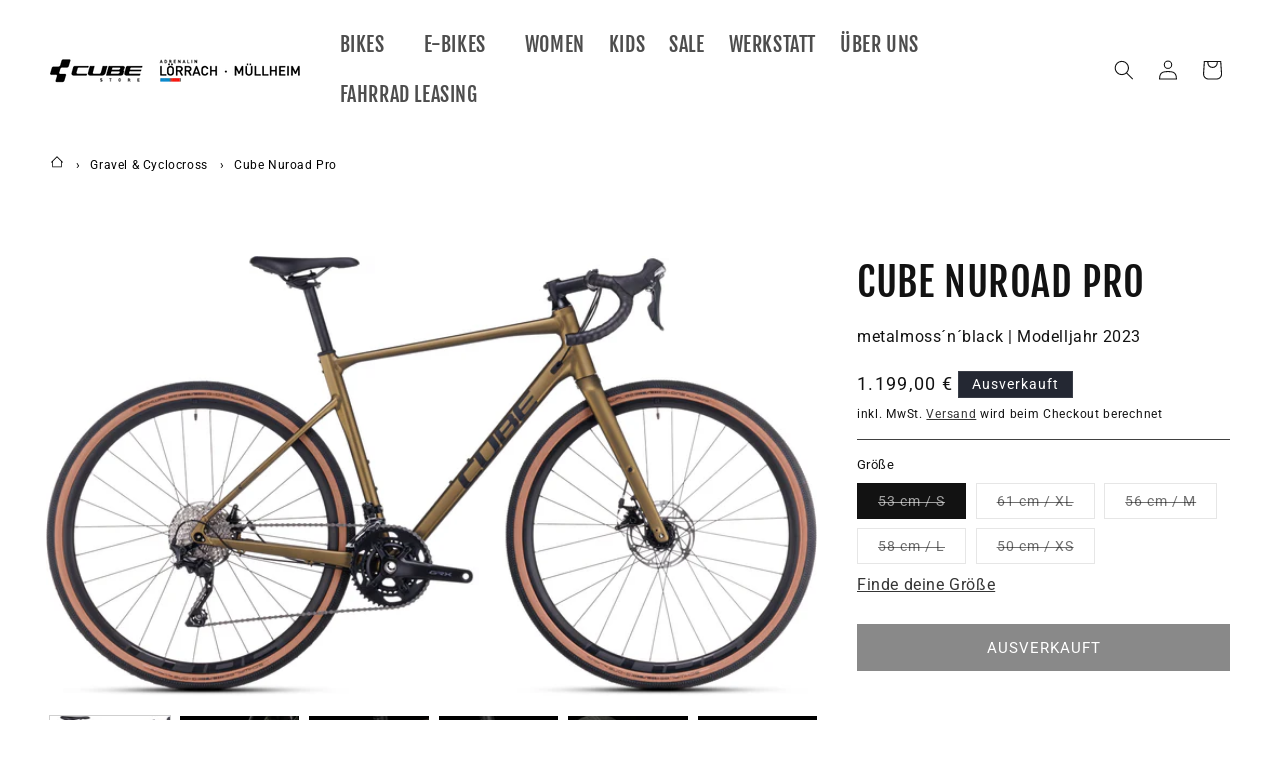

--- FILE ---
content_type: text/html; charset=utf-8
request_url: https://adrenalin.shop/products/cube-nuroad-pro-metalmoss-n-black
body_size: 33422
content:
<!doctype html>
<html class="no-js" lang="de">
  <head>
    <meta charset="utf-8">
    <meta http-equiv="X-UA-Compatible" content="IE=edge">
    <meta name="viewport" content="width=device-width,initial-scale=1">
    <meta name="theme-color" content="">
    <link rel="canonical" href="https://adrenalin.shop/products/cube-nuroad-pro-metalmoss-n-black"><link rel="icon" type="image/png" href="//adrenalin.shop/cdn/shop/files/adrenalin_favicon.png?crop=center&height=32&v=1702635808&width=32"><link rel="preconnect" href="https://fonts.shopifycdn.com" crossorigin><title>
      Cube Nuroad Pro
 &ndash; Adrenalin  Cube Store</title>

    
      <meta name="description" content="Das beste Bike ist eins, das immer und überall top Support bietet – so wie unser Nuroad Pro, das alle Entscheidungen unterwegs problemlos mitgeht. Wir haben ihm viel Reifenfreiheit für breite, griffige Schwalbe Pneus gegeben, weil du damit um einiges weiter kommst als mit anderen Bikes. Dank der zuverlässigen, breit ge">
    

    

<meta property="og:site_name" content="Adrenalin  Cube Store">
<meta property="og:url" content="https://adrenalin.shop/products/cube-nuroad-pro-metalmoss-n-black">
<meta property="og:title" content="Cube Nuroad Pro">
<meta property="og:type" content="product">
<meta property="og:description" content="Das beste Bike ist eins, das immer und überall top Support bietet – so wie unser Nuroad Pro, das alle Entscheidungen unterwegs problemlos mitgeht. Wir haben ihm viel Reifenfreiheit für breite, griffige Schwalbe Pneus gegeben, weil du damit um einiges weiter kommst als mit anderen Bikes. Dank der zuverlässigen, breit ge"><meta property="og:image" content="http://adrenalin.shop/cdn/shop/files/680105_S_00.jpg?v=1702298406">
  <meta property="og:image:secure_url" content="https://adrenalin.shop/cdn/shop/files/680105_S_00.jpg?v=1702298406">
  <meta property="og:image:width" content="4000">
  <meta property="og:image:height" content="2284"><meta property="og:price:amount" content="1.199,00">
  <meta property="og:price:currency" content="EUR"><meta name="twitter:card" content="summary_large_image">
<meta name="twitter:title" content="Cube Nuroad Pro">
<meta name="twitter:description" content="Das beste Bike ist eins, das immer und überall top Support bietet – so wie unser Nuroad Pro, das alle Entscheidungen unterwegs problemlos mitgeht. Wir haben ihm viel Reifenfreiheit für breite, griffige Schwalbe Pneus gegeben, weil du damit um einiges weiter kommst als mit anderen Bikes. Dank der zuverlässigen, breit ge">

<script src="//adrenalin.shop/cdn/shop/t/4/assets/js.cookie.min.js?v=56793133283754913881706549039" type="text/javascript"></script>
    <script src="//adrenalin.shop/cdn/shop/t/4/assets/constants.js?v=58251544750838685771700680773" defer="defer"></script>
    <script src="//adrenalin.shop/cdn/shop/t/4/assets/pubsub.js?v=158357773527763999511700680773" defer="defer"></script>
    <script src="//adrenalin.shop/cdn/shop/t/4/assets/global.js?v=40820548392383841591700680773" defer="defer"></script><script src="//adrenalin.shop/cdn/shop/t/4/assets/animations.js?v=88693664871331136111700680772" defer="defer"></script><script>window.performance && window.performance.mark && window.performance.mark('shopify.content_for_header.start');</script><meta id="shopify-digital-wallet" name="shopify-digital-wallet" content="/80886759742/digital_wallets/dialog">
<meta name="shopify-checkout-api-token" content="2862631d1fbefe75994315a55e53bc42">
<meta id="in-context-paypal-metadata" data-shop-id="80886759742" data-venmo-supported="false" data-environment="production" data-locale="de_DE" data-paypal-v4="true" data-currency="EUR">
<link rel="alternate" type="application/json+oembed" href="https://adrenalin.shop/products/cube-nuroad-pro-metalmoss-n-black.oembed">
<script async="async" src="/checkouts/internal/preloads.js?locale=de-DE"></script>
<script id="apple-pay-shop-capabilities" type="application/json">{"shopId":80886759742,"countryCode":"DE","currencyCode":"EUR","merchantCapabilities":["supports3DS"],"merchantId":"gid:\/\/shopify\/Shop\/80886759742","merchantName":"Adrenalin  Cube Store","requiredBillingContactFields":["postalAddress","email","phone"],"requiredShippingContactFields":["postalAddress","email","phone"],"shippingType":"shipping","supportedNetworks":["visa","maestro","masterCard"],"total":{"type":"pending","label":"Adrenalin  Cube Store","amount":"1.00"},"shopifyPaymentsEnabled":true,"supportsSubscriptions":true}</script>
<script id="shopify-features" type="application/json">{"accessToken":"2862631d1fbefe75994315a55e53bc42","betas":["rich-media-storefront-analytics"],"domain":"adrenalin.shop","predictiveSearch":true,"shopId":80886759742,"locale":"de"}</script>
<script>var Shopify = Shopify || {};
Shopify.shop = "adrenalin-team.myshopify.com";
Shopify.locale = "de";
Shopify.currency = {"active":"EUR","rate":"1.0"};
Shopify.country = "DE";
Shopify.theme = {"name":"Adrenalin Shopify Theme","id":162760393022,"schema_name":"Dawn","schema_version":"12.0.0","theme_store_id":887,"role":"main"};
Shopify.theme.handle = "null";
Shopify.theme.style = {"id":null,"handle":null};
Shopify.cdnHost = "adrenalin.shop/cdn";
Shopify.routes = Shopify.routes || {};
Shopify.routes.root = "/";</script>
<script type="module">!function(o){(o.Shopify=o.Shopify||{}).modules=!0}(window);</script>
<script>!function(o){function n(){var o=[];function n(){o.push(Array.prototype.slice.apply(arguments))}return n.q=o,n}var t=o.Shopify=o.Shopify||{};t.loadFeatures=n(),t.autoloadFeatures=n()}(window);</script>
<script id="shop-js-analytics" type="application/json">{"pageType":"product"}</script>
<script defer="defer" async type="module" src="//adrenalin.shop/cdn/shopifycloud/shop-js/modules/v2/client.init-shop-cart-sync_kxAhZfSm.de.esm.js"></script>
<script defer="defer" async type="module" src="//adrenalin.shop/cdn/shopifycloud/shop-js/modules/v2/chunk.common_5BMd6ono.esm.js"></script>
<script type="module">
  await import("//adrenalin.shop/cdn/shopifycloud/shop-js/modules/v2/client.init-shop-cart-sync_kxAhZfSm.de.esm.js");
await import("//adrenalin.shop/cdn/shopifycloud/shop-js/modules/v2/chunk.common_5BMd6ono.esm.js");

  window.Shopify.SignInWithShop?.initShopCartSync?.({"fedCMEnabled":true,"windoidEnabled":true});

</script>
<script id="__st">var __st={"a":80886759742,"offset":3600,"reqid":"917e8313-87fa-42c3-b362-560ab07b0375-1768974991","pageurl":"adrenalin.shop\/products\/cube-nuroad-pro-metalmoss-n-black","u":"ae4f10b2f360","p":"product","rtyp":"product","rid":10708848148798};</script>
<script>window.ShopifyPaypalV4VisibilityTracking = true;</script>
<script id="captcha-bootstrap">!function(){'use strict';const t='contact',e='account',n='new_comment',o=[[t,t],['blogs',n],['comments',n],[t,'customer']],c=[[e,'customer_login'],[e,'guest_login'],[e,'recover_customer_password'],[e,'create_customer']],r=t=>t.map((([t,e])=>`form[action*='/${t}']:not([data-nocaptcha='true']) input[name='form_type'][value='${e}']`)).join(','),a=t=>()=>t?[...document.querySelectorAll(t)].map((t=>t.form)):[];function s(){const t=[...o],e=r(t);return a(e)}const i='password',u='form_key',d=['recaptcha-v3-token','g-recaptcha-response','h-captcha-response',i],f=()=>{try{return window.sessionStorage}catch{return}},m='__shopify_v',_=t=>t.elements[u];function p(t,e,n=!1){try{const o=window.sessionStorage,c=JSON.parse(o.getItem(e)),{data:r}=function(t){const{data:e,action:n}=t;return t[m]||n?{data:e,action:n}:{data:t,action:n}}(c);for(const[e,n]of Object.entries(r))t.elements[e]&&(t.elements[e].value=n);n&&o.removeItem(e)}catch(o){console.error('form repopulation failed',{error:o})}}const l='form_type',E='cptcha';function T(t){t.dataset[E]=!0}const w=window,h=w.document,L='Shopify',v='ce_forms',y='captcha';let A=!1;((t,e)=>{const n=(g='f06e6c50-85a8-45c8-87d0-21a2b65856fe',I='https://cdn.shopify.com/shopifycloud/storefront-forms-hcaptcha/ce_storefront_forms_captcha_hcaptcha.v1.5.2.iife.js',D={infoText:'Durch hCaptcha geschützt',privacyText:'Datenschutz',termsText:'Allgemeine Geschäftsbedingungen'},(t,e,n)=>{const o=w[L][v],c=o.bindForm;if(c)return c(t,g,e,D).then(n);var r;o.q.push([[t,g,e,D],n]),r=I,A||(h.body.append(Object.assign(h.createElement('script'),{id:'captcha-provider',async:!0,src:r})),A=!0)});var g,I,D;w[L]=w[L]||{},w[L][v]=w[L][v]||{},w[L][v].q=[],w[L][y]=w[L][y]||{},w[L][y].protect=function(t,e){n(t,void 0,e),T(t)},Object.freeze(w[L][y]),function(t,e,n,w,h,L){const[v,y,A,g]=function(t,e,n){const i=e?o:[],u=t?c:[],d=[...i,...u],f=r(d),m=r(i),_=r(d.filter((([t,e])=>n.includes(e))));return[a(f),a(m),a(_),s()]}(w,h,L),I=t=>{const e=t.target;return e instanceof HTMLFormElement?e:e&&e.form},D=t=>v().includes(t);t.addEventListener('submit',(t=>{const e=I(t);if(!e)return;const n=D(e)&&!e.dataset.hcaptchaBound&&!e.dataset.recaptchaBound,o=_(e),c=g().includes(e)&&(!o||!o.value);(n||c)&&t.preventDefault(),c&&!n&&(function(t){try{if(!f())return;!function(t){const e=f();if(!e)return;const n=_(t);if(!n)return;const o=n.value;o&&e.removeItem(o)}(t);const e=Array.from(Array(32),(()=>Math.random().toString(36)[2])).join('');!function(t,e){_(t)||t.append(Object.assign(document.createElement('input'),{type:'hidden',name:u})),t.elements[u].value=e}(t,e),function(t,e){const n=f();if(!n)return;const o=[...t.querySelectorAll(`input[type='${i}']`)].map((({name:t})=>t)),c=[...d,...o],r={};for(const[a,s]of new FormData(t).entries())c.includes(a)||(r[a]=s);n.setItem(e,JSON.stringify({[m]:1,action:t.action,data:r}))}(t,e)}catch(e){console.error('failed to persist form',e)}}(e),e.submit())}));const S=(t,e)=>{t&&!t.dataset[E]&&(n(t,e.some((e=>e===t))),T(t))};for(const o of['focusin','change'])t.addEventListener(o,(t=>{const e=I(t);D(e)&&S(e,y())}));const B=e.get('form_key'),M=e.get(l),P=B&&M;t.addEventListener('DOMContentLoaded',(()=>{const t=y();if(P)for(const e of t)e.elements[l].value===M&&p(e,B);[...new Set([...A(),...v().filter((t=>'true'===t.dataset.shopifyCaptcha))])].forEach((e=>S(e,t)))}))}(h,new URLSearchParams(w.location.search),n,t,e,['guest_login'])})(!0,!0)}();</script>
<script integrity="sha256-4kQ18oKyAcykRKYeNunJcIwy7WH5gtpwJnB7kiuLZ1E=" data-source-attribution="shopify.loadfeatures" defer="defer" src="//adrenalin.shop/cdn/shopifycloud/storefront/assets/storefront/load_feature-a0a9edcb.js" crossorigin="anonymous"></script>
<script data-source-attribution="shopify.dynamic_checkout.dynamic.init">var Shopify=Shopify||{};Shopify.PaymentButton=Shopify.PaymentButton||{isStorefrontPortableWallets:!0,init:function(){window.Shopify.PaymentButton.init=function(){};var t=document.createElement("script");t.src="https://adrenalin.shop/cdn/shopifycloud/portable-wallets/latest/portable-wallets.de.js",t.type="module",document.head.appendChild(t)}};
</script>
<script data-source-attribution="shopify.dynamic_checkout.buyer_consent">
  function portableWalletsHideBuyerConsent(e){var t=document.getElementById("shopify-buyer-consent"),n=document.getElementById("shopify-subscription-policy-button");t&&n&&(t.classList.add("hidden"),t.setAttribute("aria-hidden","true"),n.removeEventListener("click",e))}function portableWalletsShowBuyerConsent(e){var t=document.getElementById("shopify-buyer-consent"),n=document.getElementById("shopify-subscription-policy-button");t&&n&&(t.classList.remove("hidden"),t.removeAttribute("aria-hidden"),n.addEventListener("click",e))}window.Shopify?.PaymentButton&&(window.Shopify.PaymentButton.hideBuyerConsent=portableWalletsHideBuyerConsent,window.Shopify.PaymentButton.showBuyerConsent=portableWalletsShowBuyerConsent);
</script>
<script data-source-attribution="shopify.dynamic_checkout.cart.bootstrap">document.addEventListener("DOMContentLoaded",(function(){function t(){return document.querySelector("shopify-accelerated-checkout-cart, shopify-accelerated-checkout")}if(t())Shopify.PaymentButton.init();else{new MutationObserver((function(e,n){t()&&(Shopify.PaymentButton.init(),n.disconnect())})).observe(document.body,{childList:!0,subtree:!0})}}));
</script>
<link id="shopify-accelerated-checkout-styles" rel="stylesheet" media="screen" href="https://adrenalin.shop/cdn/shopifycloud/portable-wallets/latest/accelerated-checkout-backwards-compat.css" crossorigin="anonymous">
<style id="shopify-accelerated-checkout-cart">
        #shopify-buyer-consent {
  margin-top: 1em;
  display: inline-block;
  width: 100%;
}

#shopify-buyer-consent.hidden {
  display: none;
}

#shopify-subscription-policy-button {
  background: none;
  border: none;
  padding: 0;
  text-decoration: underline;
  font-size: inherit;
  cursor: pointer;
}

#shopify-subscription-policy-button::before {
  box-shadow: none;
}

      </style>
<script id="sections-script" data-sections="header" defer="defer" src="//adrenalin.shop/cdn/shop/t/4/compiled_assets/scripts.js?v=599"></script>
<script>window.performance && window.performance.mark && window.performance.mark('shopify.content_for_header.end');</script>


    <style data-shopify>
      @font-face {
  font-family: Roboto;
  font-weight: 400;
  font-style: normal;
  font-display: swap;
  src: url("//adrenalin.shop/cdn/fonts/roboto/roboto_n4.2019d890f07b1852f56ce63ba45b2db45d852cba.woff2") format("woff2"),
       url("//adrenalin.shop/cdn/fonts/roboto/roboto_n4.238690e0007583582327135619c5f7971652fa9d.woff") format("woff");
}

      @font-face {
  font-family: Roboto;
  font-weight: 700;
  font-style: normal;
  font-display: swap;
  src: url("//adrenalin.shop/cdn/fonts/roboto/roboto_n7.f38007a10afbbde8976c4056bfe890710d51dec2.woff2") format("woff2"),
       url("//adrenalin.shop/cdn/fonts/roboto/roboto_n7.94bfdd3e80c7be00e128703d245c207769d763f9.woff") format("woff");
}

      @font-face {
  font-family: Roboto;
  font-weight: 400;
  font-style: italic;
  font-display: swap;
  src: url("//adrenalin.shop/cdn/fonts/roboto/roboto_i4.57ce898ccda22ee84f49e6b57ae302250655e2d4.woff2") format("woff2"),
       url("//adrenalin.shop/cdn/fonts/roboto/roboto_i4.b21f3bd061cbcb83b824ae8c7671a82587b264bf.woff") format("woff");
}

      @font-face {
  font-family: Roboto;
  font-weight: 700;
  font-style: italic;
  font-display: swap;
  src: url("//adrenalin.shop/cdn/fonts/roboto/roboto_i7.7ccaf9410746f2c53340607c42c43f90a9005937.woff2") format("woff2"),
       url("//adrenalin.shop/cdn/fonts/roboto/roboto_i7.49ec21cdd7148292bffea74c62c0df6e93551516.woff") format("woff");
}

      @font-face {
  font-family: "Fjalla One";
  font-weight: 400;
  font-style: normal;
  font-display: swap;
  src: url("//adrenalin.shop/cdn/fonts/fjalla_one/fjallaone_n4.262edaf1abaf5ed669f7ecd26fc3e24707a0ad85.woff2") format("woff2"),
       url("//adrenalin.shop/cdn/fonts/fjalla_one/fjallaone_n4.f67f40342efd2b34cae019d50b4b5c4da6fc5da7.woff") format("woff");
}


      
        :root,
        .color-background-1 {
          --color-background: 255,255,255;
        
          --gradient-background: #ffffff;
        

        

        --color-foreground: 18,18,18;
        --color-background-contrast: 191,191,191;
        --color-shadow: 18,18,18;
        --color-button: 18,18,18;
        --color-button-text: 255,255,255;
        --color-secondary-button: 255,255,255;
        --color-secondary-button-text: 18,18,18;
        --color-link: 18,18,18;
        --color-badge-foreground: 18,18,18;
        --color-badge-background: 255,255,255;
        --color-badge-border: 18,18,18;
        --payment-terms-background-color: rgb(255 255 255);
      }
      
        
        .color-background-2 {
          --color-background: 243,243,243;
        
          --gradient-background: #f3f3f3;
        

        

        --color-foreground: 18,18,18;
        --color-background-contrast: 179,179,179;
        --color-shadow: 18,18,18;
        --color-button: 18,18,18;
        --color-button-text: 243,243,243;
        --color-secondary-button: 243,243,243;
        --color-secondary-button-text: 18,18,18;
        --color-link: 18,18,18;
        --color-badge-foreground: 18,18,18;
        --color-badge-background: 243,243,243;
        --color-badge-border: 18,18,18;
        --payment-terms-background-color: rgb(243 243 243);
      }
      
        
        .color-inverse {
          --color-background: 36,40,51;
        
          --gradient-background: #242833;
        

        

        --color-foreground: 255,255,255;
        --color-background-contrast: 47,52,66;
        --color-shadow: 18,18,18;
        --color-button: 255,255,255;
        --color-button-text: 0,0,0;
        --color-secondary-button: 36,40,51;
        --color-secondary-button-text: 255,255,255;
        --color-link: 255,255,255;
        --color-badge-foreground: 255,255,255;
        --color-badge-background: 36,40,51;
        --color-badge-border: 255,255,255;
        --payment-terms-background-color: rgb(36 40 51);
      }
      
        
        .color-accent-1 {
          --color-background: 18,18,18;
        
          --gradient-background: #121212;
        

        

        --color-foreground: 255,255,255;
        --color-background-contrast: 146,146,146;
        --color-shadow: 18,18,18;
        --color-button: 255,255,255;
        --color-button-text: 18,18,18;
        --color-secondary-button: 18,18,18;
        --color-secondary-button-text: 255,255,255;
        --color-link: 255,255,255;
        --color-badge-foreground: 255,255,255;
        --color-badge-background: 18,18,18;
        --color-badge-border: 255,255,255;
        --payment-terms-background-color: rgb(18 18 18);
      }
      
        
        .color-accent-2 {
          --color-background: 221,29,29;
        
          --gradient-background: #dd1d1d;
        

        

        --color-foreground: 255,255,255;
        --color-background-contrast: 108,14,14;
        --color-shadow: 18,18,18;
        --color-button: 255,255,255;
        --color-button-text: 51,79,180;
        --color-secondary-button: 221,29,29;
        --color-secondary-button-text: 255,255,255;
        --color-link: 255,255,255;
        --color-badge-foreground: 255,255,255;
        --color-badge-background: 221,29,29;
        --color-badge-border: 255,255,255;
        --payment-terms-background-color: rgb(221 29 29);
      }
      
        
        .color-scheme-d23ecf48-094d-44b9-b283-6edcc10d5786 {
          --color-background: 255,255,255;
        
          --gradient-background: #ffffff;
        

        

        --color-foreground: 255,255,255;
        --color-background-contrast: 191,191,191;
        --color-shadow: 18,18,18;
        --color-button: 18,18,18;
        --color-button-text: 255,255,255;
        --color-secondary-button: 255,255,255;
        --color-secondary-button-text: 18,18,18;
        --color-link: 18,18,18;
        --color-badge-foreground: 255,255,255;
        --color-badge-background: 255,255,255;
        --color-badge-border: 255,255,255;
        --payment-terms-background-color: rgb(255 255 255);
      }
      

      body, .color-background-1, .color-background-2, .color-inverse, .color-accent-1, .color-accent-2, .color-scheme-d23ecf48-094d-44b9-b283-6edcc10d5786 {
        color: rgba(var(--color-foreground), 1);
        background-color: rgb(var(--color-background));
      }

      :root {
        --font-body-family: Roboto, sans-serif;
        --font-body-style: normal;
        --font-body-weight: 400;
        --font-body-weight-bold: 700;

        --font-heading-family: "Fjalla One", sans-serif;
        --font-heading-style: normal;
        --font-heading-weight: 400;

        --font-body-scale: 1.0;
        --font-heading-scale: 1.0;

        --media-padding: px;
        --media-border-opacity: 0.05;
        --media-border-width: 0px;
        --media-radius: 0px;
        --media-shadow-opacity: 0.0;
        --media-shadow-horizontal-offset: 0px;
        --media-shadow-vertical-offset: 4px;
        --media-shadow-blur-radius: 5px;
        --media-shadow-visible: 0;

        --page-width: 160rem;
        --page-width-margin: 0rem;

        --product-card-image-padding: 0.6rem;
        --product-card-corner-radius: 0.0rem;
        --product-card-text-alignment: center;
        --product-card-border-width: 0.0rem;
        --product-card-border-opacity: 0.1;
        --product-card-shadow-opacity: 0.0;
        --product-card-shadow-visible: 0;
        --product-card-shadow-horizontal-offset: 0.0rem;
        --product-card-shadow-vertical-offset: 0.6rem;
        --product-card-shadow-blur-radius: 0.0rem;

        --collection-card-image-padding: 0.0rem;
        --collection-card-corner-radius: 0.0rem;
        --collection-card-text-alignment: center;
        --collection-card-border-width: 0.0rem;
        --collection-card-border-opacity: 0.1;
        --collection-card-shadow-opacity: 0.0;
        --collection-card-shadow-visible: 0;
        --collection-card-shadow-horizontal-offset: 0.0rem;
        --collection-card-shadow-vertical-offset: 0.4rem;
        --collection-card-shadow-blur-radius: 0.5rem;

        --blog-card-image-padding: 0.0rem;
        --blog-card-corner-radius: 0.0rem;
        --blog-card-text-alignment: left;
        --blog-card-border-width: 0.0rem;
        --blog-card-border-opacity: 0.1;
        --blog-card-shadow-opacity: 0.0;
        --blog-card-shadow-visible: 0;
        --blog-card-shadow-horizontal-offset: 0.0rem;
        --blog-card-shadow-vertical-offset: 0.4rem;
        --blog-card-shadow-blur-radius: 0.5rem;

        --badge-corner-radius: 4.0rem;

        --popup-border-width: 1px;
        --popup-border-opacity: 0.1;
        --popup-corner-radius: 0px;
        --popup-shadow-opacity: 0.05;
        --popup-shadow-horizontal-offset: 0px;
        --popup-shadow-vertical-offset: 4px;
        --popup-shadow-blur-radius: 5px;

        --drawer-border-width: 1px;
        --drawer-border-opacity: 0.1;
        --drawer-shadow-opacity: 0.0;
        --drawer-shadow-horizontal-offset: 0px;
        --drawer-shadow-vertical-offset: 4px;
        --drawer-shadow-blur-radius: 5px;

        --spacing-sections-desktop: 0px;
        --spacing-sections-mobile: 0px;

        --grid-desktop-vertical-spacing: 8px;
        --grid-desktop-horizontal-spacing: 8px;
        --grid-mobile-vertical-spacing: 4px;
        --grid-mobile-horizontal-spacing: 4px;

        --text-boxes-border-opacity: 0.1;
        --text-boxes-border-width: 0px;
        --text-boxes-radius: 0px;
        --text-boxes-shadow-opacity: 0.0;
        --text-boxes-shadow-visible: 0;
        --text-boxes-shadow-horizontal-offset: 0px;
        --text-boxes-shadow-vertical-offset: 4px;
        --text-boxes-shadow-blur-radius: 5px;

        --buttons-radius: 0px;
        --buttons-radius-outset: 0px;
        --buttons-border-width: 1px;
        --buttons-border-opacity: 1.0;
        --buttons-shadow-opacity: 0.0;
        --buttons-shadow-visible: 0;
        --buttons-shadow-horizontal-offset: 0px;
        --buttons-shadow-vertical-offset: 4px;
        --buttons-shadow-blur-radius: 5px;
        --buttons-border-offset: 0px;

        --inputs-radius: 0px;
        --inputs-border-width: 1px;
        --inputs-border-opacity: 0.55;
        --inputs-shadow-opacity: 0.0;
        --inputs-shadow-horizontal-offset: 0px;
        --inputs-margin-offset: 0px;
        --inputs-shadow-vertical-offset: 4px;
        --inputs-shadow-blur-radius: 5px;
        --inputs-radius-outset: 0px;

        --variant-pills-radius: 0px;
        --variant-pills-border-width: 1px;
        --variant-pills-border-opacity: 0.55;
        --variant-pills-shadow-opacity: 0.0;
        --variant-pills-shadow-horizontal-offset: 0px;
        --variant-pills-shadow-vertical-offset: 4px;
        --variant-pills-shadow-blur-radius: 5px;
      }

      *,
      *::before,
      *::after {
        box-sizing: inherit;
      }

      html {
        box-sizing: border-box;
        font-size: calc(var(--font-body-scale) * 62.5%);
        height: 100%;
      }

      body {
        display: grid;
        grid-template-rows: auto auto 1fr auto;
        grid-template-columns: 100%;
        min-height: 100%;
        margin: 0;
        font-size: 1.5rem;
        letter-spacing: 0.06rem;
        line-height: calc(1 + 0.8 / var(--font-body-scale));
        font-family: var(--font-body-family);
        font-style: var(--font-body-style);
        font-weight: var(--font-body-weight);
      }

      @media screen and (min-width: 750px) {
        body {
          font-size: 1.6rem;
        }
      }
    </style>

    <link href="//adrenalin.shop/cdn/shop/t/4/assets/base.css?v=114491826616170933201732797613" rel="stylesheet" type="text/css" media="all" />
<link rel="preload" as="font" href="//adrenalin.shop/cdn/fonts/roboto/roboto_n4.2019d890f07b1852f56ce63ba45b2db45d852cba.woff2" type="font/woff2" crossorigin><link rel="preload" as="font" href="//adrenalin.shop/cdn/fonts/fjalla_one/fjallaone_n4.262edaf1abaf5ed669f7ecd26fc3e24707a0ad85.woff2" type="font/woff2" crossorigin><link
        rel="stylesheet"
        href="//adrenalin.shop/cdn/shop/t/4/assets/component-predictive-search.css?v=118923337488134913561700680772"
        media="print"
        onload="this.media='all'"
      ><script>
      document.documentElement.className = document.documentElement.className.replace('no-js', 'js');
      if (Shopify.designMode) {
        document.documentElement.classList.add('shopify-design-mode');
      }
    </script><script src="https://bikesizing.cube.eu/assets/js/bikesizing.js" async></script><!-- BEGIN app block: shopify://apps/consentmo-gdpr/blocks/gdpr_cookie_consent/4fbe573f-a377-4fea-9801-3ee0858cae41 -->


<!-- END app block --><script src="https://cdn.shopify.com/extensions/019bdc8a-76ef-7579-bc36-78c61aebc1a9/consentmo-gdpr-579/assets/consentmo_cookie_consent.js" type="text/javascript" defer="defer"></script>
<link href="https://monorail-edge.shopifysvc.com" rel="dns-prefetch">
<script>(function(){if ("sendBeacon" in navigator && "performance" in window) {try {var session_token_from_headers = performance.getEntriesByType('navigation')[0].serverTiming.find(x => x.name == '_s').description;} catch {var session_token_from_headers = undefined;}var session_cookie_matches = document.cookie.match(/_shopify_s=([^;]*)/);var session_token_from_cookie = session_cookie_matches && session_cookie_matches.length === 2 ? session_cookie_matches[1] : "";var session_token = session_token_from_headers || session_token_from_cookie || "";function handle_abandonment_event(e) {var entries = performance.getEntries().filter(function(entry) {return /monorail-edge.shopifysvc.com/.test(entry.name);});if (!window.abandonment_tracked && entries.length === 0) {window.abandonment_tracked = true;var currentMs = Date.now();var navigation_start = performance.timing.navigationStart;var payload = {shop_id: 80886759742,url: window.location.href,navigation_start,duration: currentMs - navigation_start,session_token,page_type: "product"};window.navigator.sendBeacon("https://monorail-edge.shopifysvc.com/v1/produce", JSON.stringify({schema_id: "online_store_buyer_site_abandonment/1.1",payload: payload,metadata: {event_created_at_ms: currentMs,event_sent_at_ms: currentMs}}));}}window.addEventListener('pagehide', handle_abandonment_event);}}());</script>
<script id="web-pixels-manager-setup">(function e(e,d,r,n,o){if(void 0===o&&(o={}),!Boolean(null===(a=null===(i=window.Shopify)||void 0===i?void 0:i.analytics)||void 0===a?void 0:a.replayQueue)){var i,a;window.Shopify=window.Shopify||{};var t=window.Shopify;t.analytics=t.analytics||{};var s=t.analytics;s.replayQueue=[],s.publish=function(e,d,r){return s.replayQueue.push([e,d,r]),!0};try{self.performance.mark("wpm:start")}catch(e){}var l=function(){var e={modern:/Edge?\/(1{2}[4-9]|1[2-9]\d|[2-9]\d{2}|\d{4,})\.\d+(\.\d+|)|Firefox\/(1{2}[4-9]|1[2-9]\d|[2-9]\d{2}|\d{4,})\.\d+(\.\d+|)|Chrom(ium|e)\/(9{2}|\d{3,})\.\d+(\.\d+|)|(Maci|X1{2}).+ Version\/(15\.\d+|(1[6-9]|[2-9]\d|\d{3,})\.\d+)([,.]\d+|)( \(\w+\)|)( Mobile\/\w+|) Safari\/|Chrome.+OPR\/(9{2}|\d{3,})\.\d+\.\d+|(CPU[ +]OS|iPhone[ +]OS|CPU[ +]iPhone|CPU IPhone OS|CPU iPad OS)[ +]+(15[._]\d+|(1[6-9]|[2-9]\d|\d{3,})[._]\d+)([._]\d+|)|Android:?[ /-](13[3-9]|1[4-9]\d|[2-9]\d{2}|\d{4,})(\.\d+|)(\.\d+|)|Android.+Firefox\/(13[5-9]|1[4-9]\d|[2-9]\d{2}|\d{4,})\.\d+(\.\d+|)|Android.+Chrom(ium|e)\/(13[3-9]|1[4-9]\d|[2-9]\d{2}|\d{4,})\.\d+(\.\d+|)|SamsungBrowser\/([2-9]\d|\d{3,})\.\d+/,legacy:/Edge?\/(1[6-9]|[2-9]\d|\d{3,})\.\d+(\.\d+|)|Firefox\/(5[4-9]|[6-9]\d|\d{3,})\.\d+(\.\d+|)|Chrom(ium|e)\/(5[1-9]|[6-9]\d|\d{3,})\.\d+(\.\d+|)([\d.]+$|.*Safari\/(?![\d.]+ Edge\/[\d.]+$))|(Maci|X1{2}).+ Version\/(10\.\d+|(1[1-9]|[2-9]\d|\d{3,})\.\d+)([,.]\d+|)( \(\w+\)|)( Mobile\/\w+|) Safari\/|Chrome.+OPR\/(3[89]|[4-9]\d|\d{3,})\.\d+\.\d+|(CPU[ +]OS|iPhone[ +]OS|CPU[ +]iPhone|CPU IPhone OS|CPU iPad OS)[ +]+(10[._]\d+|(1[1-9]|[2-9]\d|\d{3,})[._]\d+)([._]\d+|)|Android:?[ /-](13[3-9]|1[4-9]\d|[2-9]\d{2}|\d{4,})(\.\d+|)(\.\d+|)|Mobile Safari.+OPR\/([89]\d|\d{3,})\.\d+\.\d+|Android.+Firefox\/(13[5-9]|1[4-9]\d|[2-9]\d{2}|\d{4,})\.\d+(\.\d+|)|Android.+Chrom(ium|e)\/(13[3-9]|1[4-9]\d|[2-9]\d{2}|\d{4,})\.\d+(\.\d+|)|Android.+(UC? ?Browser|UCWEB|U3)[ /]?(15\.([5-9]|\d{2,})|(1[6-9]|[2-9]\d|\d{3,})\.\d+)\.\d+|SamsungBrowser\/(5\.\d+|([6-9]|\d{2,})\.\d+)|Android.+MQ{2}Browser\/(14(\.(9|\d{2,})|)|(1[5-9]|[2-9]\d|\d{3,})(\.\d+|))(\.\d+|)|K[Aa][Ii]OS\/(3\.\d+|([4-9]|\d{2,})\.\d+)(\.\d+|)/},d=e.modern,r=e.legacy,n=navigator.userAgent;return n.match(d)?"modern":n.match(r)?"legacy":"unknown"}(),u="modern"===l?"modern":"legacy",c=(null!=n?n:{modern:"",legacy:""})[u],f=function(e){return[e.baseUrl,"/wpm","/b",e.hashVersion,"modern"===e.buildTarget?"m":"l",".js"].join("")}({baseUrl:d,hashVersion:r,buildTarget:u}),m=function(e){var d=e.version,r=e.bundleTarget,n=e.surface,o=e.pageUrl,i=e.monorailEndpoint;return{emit:function(e){var a=e.status,t=e.errorMsg,s=(new Date).getTime(),l=JSON.stringify({metadata:{event_sent_at_ms:s},events:[{schema_id:"web_pixels_manager_load/3.1",payload:{version:d,bundle_target:r,page_url:o,status:a,surface:n,error_msg:t},metadata:{event_created_at_ms:s}}]});if(!i)return console&&console.warn&&console.warn("[Web Pixels Manager] No Monorail endpoint provided, skipping logging."),!1;try{return self.navigator.sendBeacon.bind(self.navigator)(i,l)}catch(e){}var u=new XMLHttpRequest;try{return u.open("POST",i,!0),u.setRequestHeader("Content-Type","text/plain"),u.send(l),!0}catch(e){return console&&console.warn&&console.warn("[Web Pixels Manager] Got an unhandled error while logging to Monorail."),!1}}}}({version:r,bundleTarget:l,surface:e.surface,pageUrl:self.location.href,monorailEndpoint:e.monorailEndpoint});try{o.browserTarget=l,function(e){var d=e.src,r=e.async,n=void 0===r||r,o=e.onload,i=e.onerror,a=e.sri,t=e.scriptDataAttributes,s=void 0===t?{}:t,l=document.createElement("script"),u=document.querySelector("head"),c=document.querySelector("body");if(l.async=n,l.src=d,a&&(l.integrity=a,l.crossOrigin="anonymous"),s)for(var f in s)if(Object.prototype.hasOwnProperty.call(s,f))try{l.dataset[f]=s[f]}catch(e){}if(o&&l.addEventListener("load",o),i&&l.addEventListener("error",i),u)u.appendChild(l);else{if(!c)throw new Error("Did not find a head or body element to append the script");c.appendChild(l)}}({src:f,async:!0,onload:function(){if(!function(){var e,d;return Boolean(null===(d=null===(e=window.Shopify)||void 0===e?void 0:e.analytics)||void 0===d?void 0:d.initialized)}()){var d=window.webPixelsManager.init(e)||void 0;if(d){var r=window.Shopify.analytics;r.replayQueue.forEach((function(e){var r=e[0],n=e[1],o=e[2];d.publishCustomEvent(r,n,o)})),r.replayQueue=[],r.publish=d.publishCustomEvent,r.visitor=d.visitor,r.initialized=!0}}},onerror:function(){return m.emit({status:"failed",errorMsg:"".concat(f," has failed to load")})},sri:function(e){var d=/^sha384-[A-Za-z0-9+/=]+$/;return"string"==typeof e&&d.test(e)}(c)?c:"",scriptDataAttributes:o}),m.emit({status:"loading"})}catch(e){m.emit({status:"failed",errorMsg:(null==e?void 0:e.message)||"Unknown error"})}}})({shopId: 80886759742,storefrontBaseUrl: "https://adrenalin.shop",extensionsBaseUrl: "https://extensions.shopifycdn.com/cdn/shopifycloud/web-pixels-manager",monorailEndpoint: "https://monorail-edge.shopifysvc.com/unstable/produce_batch",surface: "storefront-renderer",enabledBetaFlags: ["2dca8a86"],webPixelsConfigList: [{"id":"shopify-app-pixel","configuration":"{}","eventPayloadVersion":"v1","runtimeContext":"STRICT","scriptVersion":"0450","apiClientId":"shopify-pixel","type":"APP","privacyPurposes":["ANALYTICS","MARKETING"]},{"id":"shopify-custom-pixel","eventPayloadVersion":"v1","runtimeContext":"LAX","scriptVersion":"0450","apiClientId":"shopify-pixel","type":"CUSTOM","privacyPurposes":["ANALYTICS","MARKETING"]}],isMerchantRequest: false,initData: {"shop":{"name":"Adrenalin  Cube Store","paymentSettings":{"currencyCode":"EUR"},"myshopifyDomain":"adrenalin-team.myshopify.com","countryCode":"DE","storefrontUrl":"https:\/\/adrenalin.shop"},"customer":null,"cart":null,"checkout":null,"productVariants":[{"price":{"amount":1199.0,"currencyCode":"EUR"},"product":{"title":"Cube Nuroad Pro","vendor":"CUBE","id":"10708848148798","untranslatedTitle":"Cube Nuroad Pro","url":"\/products\/cube-nuroad-pro-metalmoss-n-black","type":"Nuroad HPA"},"id":"48121661620542","image":{"src":"\/\/adrenalin.shop\/cdn\/shop\/files\/680105_S_00.jpg?v=1702298406"},"sku":"4054571408648","title":"53 cm \/ S","untranslatedTitle":"53 cm \/ S"},{"price":{"amount":1199.0,"currencyCode":"EUR"},"product":{"title":"Cube Nuroad Pro","vendor":"CUBE","id":"10708848148798","untranslatedTitle":"Cube Nuroad Pro","url":"\/products\/cube-nuroad-pro-metalmoss-n-black","type":"Nuroad HPA"},"id":"48122027245886","image":{"src":"\/\/adrenalin.shop\/cdn\/shop\/files\/680105_S_00.jpg?v=1702298406"},"sku":"4054571408679","title":"61 cm \/ XL","untranslatedTitle":"61 cm \/ XL"},{"price":{"amount":1199.0,"currencyCode":"EUR"},"product":{"title":"Cube Nuroad Pro","vendor":"CUBE","id":"10708848148798","untranslatedTitle":"Cube Nuroad Pro","url":"\/products\/cube-nuroad-pro-metalmoss-n-black","type":"Nuroad HPA"},"id":"48123161772350","image":{"src":"\/\/adrenalin.shop\/cdn\/shop\/files\/680105_S_00.jpg?v=1702298406"},"sku":"4054571408655","title":"56 cm \/ M","untranslatedTitle":"56 cm \/ M"},{"price":{"amount":1199.0,"currencyCode":"EUR"},"product":{"title":"Cube Nuroad Pro","vendor":"CUBE","id":"10708848148798","untranslatedTitle":"Cube Nuroad Pro","url":"\/products\/cube-nuroad-pro-metalmoss-n-black","type":"Nuroad HPA"},"id":"48124651798846","image":{"src":"\/\/adrenalin.shop\/cdn\/shop\/files\/680105_S_00.jpg?v=1702298406"},"sku":"4054571408662","title":"58 cm \/ L","untranslatedTitle":"58 cm \/ L"},{"price":{"amount":1199.0,"currencyCode":"EUR"},"product":{"title":"Cube Nuroad Pro","vendor":"CUBE","id":"10708848148798","untranslatedTitle":"Cube Nuroad Pro","url":"\/products\/cube-nuroad-pro-metalmoss-n-black","type":"Nuroad HPA"},"id":"48893117235518","image":{"src":"\/\/adrenalin.shop\/cdn\/shop\/files\/680105_S_00.jpg?v=1702298406"},"sku":"4054571408631","title":"50 cm \/ XS","untranslatedTitle":"50 cm \/ XS"}],"purchasingCompany":null},},"https://adrenalin.shop/cdn","fcfee988w5aeb613cpc8e4bc33m6693e112",{"modern":"","legacy":""},{"shopId":"80886759742","storefrontBaseUrl":"https:\/\/adrenalin.shop","extensionBaseUrl":"https:\/\/extensions.shopifycdn.com\/cdn\/shopifycloud\/web-pixels-manager","surface":"storefront-renderer","enabledBetaFlags":"[\"2dca8a86\"]","isMerchantRequest":"false","hashVersion":"fcfee988w5aeb613cpc8e4bc33m6693e112","publish":"custom","events":"[[\"page_viewed\",{}],[\"product_viewed\",{\"productVariant\":{\"price\":{\"amount\":1199.0,\"currencyCode\":\"EUR\"},\"product\":{\"title\":\"Cube Nuroad Pro\",\"vendor\":\"CUBE\",\"id\":\"10708848148798\",\"untranslatedTitle\":\"Cube Nuroad Pro\",\"url\":\"\/products\/cube-nuroad-pro-metalmoss-n-black\",\"type\":\"Nuroad HPA\"},\"id\":\"48121661620542\",\"image\":{\"src\":\"\/\/adrenalin.shop\/cdn\/shop\/files\/680105_S_00.jpg?v=1702298406\"},\"sku\":\"4054571408648\",\"title\":\"53 cm \/ S\",\"untranslatedTitle\":\"53 cm \/ S\"}}]]"});</script><script>
  window.ShopifyAnalytics = window.ShopifyAnalytics || {};
  window.ShopifyAnalytics.meta = window.ShopifyAnalytics.meta || {};
  window.ShopifyAnalytics.meta.currency = 'EUR';
  var meta = {"product":{"id":10708848148798,"gid":"gid:\/\/shopify\/Product\/10708848148798","vendor":"CUBE","type":"Nuroad HPA","handle":"cube-nuroad-pro-metalmoss-n-black","variants":[{"id":48121661620542,"price":119900,"name":"Cube Nuroad Pro - 53 cm \/ S","public_title":"53 cm \/ S","sku":"4054571408648"},{"id":48122027245886,"price":119900,"name":"Cube Nuroad Pro - 61 cm \/ XL","public_title":"61 cm \/ XL","sku":"4054571408679"},{"id":48123161772350,"price":119900,"name":"Cube Nuroad Pro - 56 cm \/ M","public_title":"56 cm \/ M","sku":"4054571408655"},{"id":48124651798846,"price":119900,"name":"Cube Nuroad Pro - 58 cm \/ L","public_title":"58 cm \/ L","sku":"4054571408662"},{"id":48893117235518,"price":119900,"name":"Cube Nuroad Pro - 50 cm \/ XS","public_title":"50 cm \/ XS","sku":"4054571408631"}],"remote":false},"page":{"pageType":"product","resourceType":"product","resourceId":10708848148798,"requestId":"917e8313-87fa-42c3-b362-560ab07b0375-1768974991"}};
  for (var attr in meta) {
    window.ShopifyAnalytics.meta[attr] = meta[attr];
  }
</script>
<script class="analytics">
  (function () {
    var customDocumentWrite = function(content) {
      var jquery = null;

      if (window.jQuery) {
        jquery = window.jQuery;
      } else if (window.Checkout && window.Checkout.$) {
        jquery = window.Checkout.$;
      }

      if (jquery) {
        jquery('body').append(content);
      }
    };

    var hasLoggedConversion = function(token) {
      if (token) {
        return document.cookie.indexOf('loggedConversion=' + token) !== -1;
      }
      return false;
    }

    var setCookieIfConversion = function(token) {
      if (token) {
        var twoMonthsFromNow = new Date(Date.now());
        twoMonthsFromNow.setMonth(twoMonthsFromNow.getMonth() + 2);

        document.cookie = 'loggedConversion=' + token + '; expires=' + twoMonthsFromNow;
      }
    }

    var trekkie = window.ShopifyAnalytics.lib = window.trekkie = window.trekkie || [];
    if (trekkie.integrations) {
      return;
    }
    trekkie.methods = [
      'identify',
      'page',
      'ready',
      'track',
      'trackForm',
      'trackLink'
    ];
    trekkie.factory = function(method) {
      return function() {
        var args = Array.prototype.slice.call(arguments);
        args.unshift(method);
        trekkie.push(args);
        return trekkie;
      };
    };
    for (var i = 0; i < trekkie.methods.length; i++) {
      var key = trekkie.methods[i];
      trekkie[key] = trekkie.factory(key);
    }
    trekkie.load = function(config) {
      trekkie.config = config || {};
      trekkie.config.initialDocumentCookie = document.cookie;
      var first = document.getElementsByTagName('script')[0];
      var script = document.createElement('script');
      script.type = 'text/javascript';
      script.onerror = function(e) {
        var scriptFallback = document.createElement('script');
        scriptFallback.type = 'text/javascript';
        scriptFallback.onerror = function(error) {
                var Monorail = {
      produce: function produce(monorailDomain, schemaId, payload) {
        var currentMs = new Date().getTime();
        var event = {
          schema_id: schemaId,
          payload: payload,
          metadata: {
            event_created_at_ms: currentMs,
            event_sent_at_ms: currentMs
          }
        };
        return Monorail.sendRequest("https://" + monorailDomain + "/v1/produce", JSON.stringify(event));
      },
      sendRequest: function sendRequest(endpointUrl, payload) {
        // Try the sendBeacon API
        if (window && window.navigator && typeof window.navigator.sendBeacon === 'function' && typeof window.Blob === 'function' && !Monorail.isIos12()) {
          var blobData = new window.Blob([payload], {
            type: 'text/plain'
          });

          if (window.navigator.sendBeacon(endpointUrl, blobData)) {
            return true;
          } // sendBeacon was not successful

        } // XHR beacon

        var xhr = new XMLHttpRequest();

        try {
          xhr.open('POST', endpointUrl);
          xhr.setRequestHeader('Content-Type', 'text/plain');
          xhr.send(payload);
        } catch (e) {
          console.log(e);
        }

        return false;
      },
      isIos12: function isIos12() {
        return window.navigator.userAgent.lastIndexOf('iPhone; CPU iPhone OS 12_') !== -1 || window.navigator.userAgent.lastIndexOf('iPad; CPU OS 12_') !== -1;
      }
    };
    Monorail.produce('monorail-edge.shopifysvc.com',
      'trekkie_storefront_load_errors/1.1',
      {shop_id: 80886759742,
      theme_id: 162760393022,
      app_name: "storefront",
      context_url: window.location.href,
      source_url: "//adrenalin.shop/cdn/s/trekkie.storefront.cd680fe47e6c39ca5d5df5f0a32d569bc48c0f27.min.js"});

        };
        scriptFallback.async = true;
        scriptFallback.src = '//adrenalin.shop/cdn/s/trekkie.storefront.cd680fe47e6c39ca5d5df5f0a32d569bc48c0f27.min.js';
        first.parentNode.insertBefore(scriptFallback, first);
      };
      script.async = true;
      script.src = '//adrenalin.shop/cdn/s/trekkie.storefront.cd680fe47e6c39ca5d5df5f0a32d569bc48c0f27.min.js';
      first.parentNode.insertBefore(script, first);
    };
    trekkie.load(
      {"Trekkie":{"appName":"storefront","development":false,"defaultAttributes":{"shopId":80886759742,"isMerchantRequest":null,"themeId":162760393022,"themeCityHash":"13993587833873684483","contentLanguage":"de","currency":"EUR","eventMetadataId":"f0d0c6f5-f18e-4b88-886b-e525a323d2d4"},"isServerSideCookieWritingEnabled":true,"monorailRegion":"shop_domain","enabledBetaFlags":["65f19447"]},"Session Attribution":{},"S2S":{"facebookCapiEnabled":false,"source":"trekkie-storefront-renderer","apiClientId":580111}}
    );

    var loaded = false;
    trekkie.ready(function() {
      if (loaded) return;
      loaded = true;

      window.ShopifyAnalytics.lib = window.trekkie;

      var originalDocumentWrite = document.write;
      document.write = customDocumentWrite;
      try { window.ShopifyAnalytics.merchantGoogleAnalytics.call(this); } catch(error) {};
      document.write = originalDocumentWrite;

      window.ShopifyAnalytics.lib.page(null,{"pageType":"product","resourceType":"product","resourceId":10708848148798,"requestId":"917e8313-87fa-42c3-b362-560ab07b0375-1768974991","shopifyEmitted":true});

      var match = window.location.pathname.match(/checkouts\/(.+)\/(thank_you|post_purchase)/)
      var token = match? match[1]: undefined;
      if (!hasLoggedConversion(token)) {
        setCookieIfConversion(token);
        window.ShopifyAnalytics.lib.track("Viewed Product",{"currency":"EUR","variantId":48121661620542,"productId":10708848148798,"productGid":"gid:\/\/shopify\/Product\/10708848148798","name":"Cube Nuroad Pro - 53 cm \/ S","price":"1199.00","sku":"4054571408648","brand":"CUBE","variant":"53 cm \/ S","category":"Nuroad HPA","nonInteraction":true,"remote":false},undefined,undefined,{"shopifyEmitted":true});
      window.ShopifyAnalytics.lib.track("monorail:\/\/trekkie_storefront_viewed_product\/1.1",{"currency":"EUR","variantId":48121661620542,"productId":10708848148798,"productGid":"gid:\/\/shopify\/Product\/10708848148798","name":"Cube Nuroad Pro - 53 cm \/ S","price":"1199.00","sku":"4054571408648","brand":"CUBE","variant":"53 cm \/ S","category":"Nuroad HPA","nonInteraction":true,"remote":false,"referer":"https:\/\/adrenalin.shop\/products\/cube-nuroad-pro-metalmoss-n-black"});
      }
    });


        var eventsListenerScript = document.createElement('script');
        eventsListenerScript.async = true;
        eventsListenerScript.src = "//adrenalin.shop/cdn/shopifycloud/storefront/assets/shop_events_listener-3da45d37.js";
        document.getElementsByTagName('head')[0].appendChild(eventsListenerScript);

})();</script>
<script
  defer
  src="https://adrenalin.shop/cdn/shopifycloud/perf-kit/shopify-perf-kit-3.0.4.min.js"
  data-application="storefront-renderer"
  data-shop-id="80886759742"
  data-render-region="gcp-us-central1"
  data-page-type="product"
  data-theme-instance-id="162760393022"
  data-theme-name="Dawn"
  data-theme-version="12.0.0"
  data-monorail-region="shop_domain"
  data-resource-timing-sampling-rate="10"
  data-shs="true"
  data-shs-beacon="true"
  data-shs-export-with-fetch="true"
  data-shs-logs-sample-rate="1"
  data-shs-beacon-endpoint="https://adrenalin.shop/api/collect"
></script>
</head>

  <body class="gradient">
    <a class="skip-to-content-link button visually-hidden" href="#MainContent">
      Direkt zum Inhalt
    </a>

<link href="//adrenalin.shop/cdn/shop/t/4/assets/quantity-popover.css?v=48310697240943568051701209095" rel="stylesheet" type="text/css" media="all" />
<link href="//adrenalin.shop/cdn/shop/t/4/assets/component-card.css?v=72343226802956236791701081796" rel="stylesheet" type="text/css" media="all" />

<script src="//adrenalin.shop/cdn/shop/t/4/assets/cart.js?v=56933888273975671431700680772" defer="defer"></script>
<script src="//adrenalin.shop/cdn/shop/t/4/assets/quantity-popover.js?v=19455713230017000861700680773" defer="defer"></script>

<style>
  .drawer {
    visibility: hidden;
  }
</style>

<cart-drawer class="drawer is-empty">
  <div id="CartDrawer" class="cart-drawer">
    <div id="CartDrawer-Overlay" class="cart-drawer__overlay"></div>
    <div
      class="drawer__inner gradient color-background-1"
      role="dialog"
      aria-modal="true"
      aria-label="Dein Warenkorb"
      tabindex="-1"
    ><div class="drawer__inner-empty">
          <div class="cart-drawer__warnings center">
            <div class="cart-drawer__empty-content">
              <h2 class="cart__empty-text">Dein Warenkorb ist leer</h2>
              <button
                class="drawer__close"
                type="button"
                onclick="this.closest('cart-drawer').close()"
                aria-label="Schließen"
              >
                <svg
  xmlns="http://www.w3.org/2000/svg"
  aria-hidden="true"
  focusable="false"
  class="icon icon-close"
  fill="none"
  viewBox="0 0 18 17"
>
  <path d="M.865 15.978a.5.5 0 00.707.707l7.433-7.431 7.579 7.282a.501.501 0 00.846-.37.5.5 0 00-.153-.351L9.712 8.546l7.417-7.416a.5.5 0 10-.707-.708L8.991 7.853 1.413.573a.5.5 0 10-.693.72l7.563 7.268-7.418 7.417z" fill="currentColor">
</svg>

              </button>
              <a href="/collections/all" class="button">
                Weiter shoppen
              </a><p class="cart__login-title h3">Hast du ein Konto?</p>
                <p class="cart__login-paragraph">
                  <a href="/account/login" class="link underlined-link">Logge dich ein</a>, damit es beim Checkout schneller geht.
                </p></div>
          </div></div><div class="drawer__header">
        <h2 class="drawer__heading">Dein Warenkorb</h2>
        <button
          class="drawer__close"
          type="button"
          onclick="this.closest('cart-drawer').close()"
          aria-label="Schließen"
        >
          <svg
  xmlns="http://www.w3.org/2000/svg"
  aria-hidden="true"
  focusable="false"
  class="icon icon-close"
  fill="none"
  viewBox="0 0 18 17"
>
  <path d="M.865 15.978a.5.5 0 00.707.707l7.433-7.431 7.579 7.282a.501.501 0 00.846-.37.5.5 0 00-.153-.351L9.712 8.546l7.417-7.416a.5.5 0 10-.707-.708L8.991 7.853 1.413.573a.5.5 0 10-.693.72l7.563 7.268-7.418 7.417z" fill="currentColor">
</svg>

        </button>
      </div>
      <cart-drawer-items
        
          class=" is-empty"
        
      >
        <form
          action="/cart"
          id="CartDrawer-Form"
          class="cart__contents cart-drawer__form"
          method="post"
        >
          <div id="CartDrawer-CartItems" class="drawer__contents js-contents"><p id="CartDrawer-LiveRegionText" class="visually-hidden" role="status"></p>
            <p id="CartDrawer-LineItemStatus" class="visually-hidden" aria-hidden="true" role="status">
              Wird geladen ...
            </p>
          </div>
          <div id="CartDrawer-CartErrors" role="alert"></div>
        </form>
      </cart-drawer-items>
      <div class="drawer__footer"><!-- Start blocks -->
        <!-- Subtotals -->

        <div class="cart-drawer__footer" >
          <div></div>

          <div class="totals" role="status">
            <h2 class="totals__total">Geschätzte Gesamtkosten</h2>
            <p class="totals__total-value">0,00 €</p>
          </div>

          <small class="tax-note caption-large rte">Inklusive Steuern. <a href="/policies/shipping-policy">Versand</a> und Rabatte werden beim Checkout berechnet.
</small>
        </div>

        <!-- CTAs -->

        <div class="cart__ctas" >
          <noscript>
            <button type="submit" class="cart__update-button button button--secondary" form="CartDrawer-Form">
              Aktualisieren
            </button>
          </noscript>

          <button
            type="submit"
            id="CartDrawer-Checkout"
            class="cart__checkout-button button"
            name="checkout"
            form="CartDrawer-Form"
            
              disabled
            
          >
            Auschecken
          </button>
        </div>
      </div>
    </div>
  </div>
</cart-drawer>

<script>
  document.addEventListener('DOMContentLoaded', function () {
    function isIE() {
      const ua = window.navigator.userAgent;
      const msie = ua.indexOf('MSIE ');
      const trident = ua.indexOf('Trident/');

      return msie > 0 || trident > 0;
    }

    if (!isIE()) return;
    const cartSubmitInput = document.createElement('input');
    cartSubmitInput.setAttribute('name', 'checkout');
    cartSubmitInput.setAttribute('type', 'hidden');
    document.querySelector('#cart').appendChild(cartSubmitInput);
    document.querySelector('#checkout').addEventListener('click', function (event) {
      document.querySelector('#cart').submit();
    });
  });
</script>
<!-- BEGIN sections: header-group -->
<div id="shopify-section-sections--21555785498942__header" class="shopify-section shopify-section-group-header-group section-header"><link rel="stylesheet" href="//adrenalin.shop/cdn/shop/t/4/assets/component-list-menu.css?v=151968516119678728991700680772" media="print" onload="this.media='all'">
<link rel="stylesheet" href="//adrenalin.shop/cdn/shop/t/4/assets/component-search.css?v=165164710990765432851700680773" media="print" onload="this.media='all'">
<link rel="stylesheet" href="//adrenalin.shop/cdn/shop/t/4/assets/component-menu-drawer.css?v=31331429079022630271700680772" media="print" onload="this.media='all'">
<link rel="stylesheet" href="//adrenalin.shop/cdn/shop/t/4/assets/component-cart-notification.css?v=54116361853792938221700680772" media="print" onload="this.media='all'">
<link rel="stylesheet" href="//adrenalin.shop/cdn/shop/t/4/assets/component-cart-items.css?v=145340746371385151771700680772" media="print" onload="this.media='all'"><link rel="stylesheet" href="//adrenalin.shop/cdn/shop/t/4/assets/component-price.css?v=70172745017360139101700680772" media="print" onload="this.media='all'"><link rel="stylesheet" href="//adrenalin.shop/cdn/shop/t/4/assets/component-mega-menu.css?v=10110889665867715061700680772" media="print" onload="this.media='all'">
  <noscript><link href="//adrenalin.shop/cdn/shop/t/4/assets/component-mega-menu.css?v=10110889665867715061700680772" rel="stylesheet" type="text/css" media="all" /></noscript><link href="//adrenalin.shop/cdn/shop/t/4/assets/component-cart-drawer.css?v=11376100058507027511700680772" rel="stylesheet" type="text/css" media="all" />
  <link href="//adrenalin.shop/cdn/shop/t/4/assets/component-cart.css?v=181291337967238571831700680772" rel="stylesheet" type="text/css" media="all" />
  <link href="//adrenalin.shop/cdn/shop/t/4/assets/component-totals.css?v=15906652033866631521700680773" rel="stylesheet" type="text/css" media="all" />
  <link href="//adrenalin.shop/cdn/shop/t/4/assets/component-price.css?v=70172745017360139101700680772" rel="stylesheet" type="text/css" media="all" />
  <link href="//adrenalin.shop/cdn/shop/t/4/assets/component-discounts.css?v=152760482443307489271700680772" rel="stylesheet" type="text/css" media="all" />
<noscript><link href="//adrenalin.shop/cdn/shop/t/4/assets/component-list-menu.css?v=151968516119678728991700680772" rel="stylesheet" type="text/css" media="all" /></noscript>
<noscript><link href="//adrenalin.shop/cdn/shop/t/4/assets/component-search.css?v=165164710990765432851700680773" rel="stylesheet" type="text/css" media="all" /></noscript>
<noscript><link href="//adrenalin.shop/cdn/shop/t/4/assets/component-menu-drawer.css?v=31331429079022630271700680772" rel="stylesheet" type="text/css" media="all" /></noscript>
<noscript><link href="//adrenalin.shop/cdn/shop/t/4/assets/component-cart-notification.css?v=54116361853792938221700680772" rel="stylesheet" type="text/css" media="all" /></noscript>
<noscript><link href="//adrenalin.shop/cdn/shop/t/4/assets/component-cart-items.css?v=145340746371385151771700680772" rel="stylesheet" type="text/css" media="all" /></noscript>

<style>
  header-drawer {
    justify-self: start;
    margin-left: -1.2rem;
  }@media screen and (min-width: 990px) {
      header-drawer {
        display: none;
      }
    }.menu-drawer-container {
    display: flex;
  }

  .list-menu {
    list-style: none;
    padding: 0;
    margin: 0;
  }

  .list-menu--inline {
    display: inline-flex;
    flex-wrap: wrap;
  }

  summary.list-menu__item {
    padding-right: 2.7rem;
  }

  .list-menu__item {
    display: flex;
    align-items: center;
    line-height: calc(1 + 0.3 / var(--font-body-scale));
  }

  .list-menu__item--link {
    text-decoration: none;
    padding-bottom: 1rem;
    padding-top: 1rem;
    line-height: calc(1 + 0.8 / var(--font-body-scale));
  }

  @media screen and (min-width: 750px) {
    .list-menu__item--link {
      padding-bottom: 0.5rem;
      padding-top: 0.5rem;
    }
  }
</style><style data-shopify>.header {
    padding: 10px 3rem 10px 3rem;
  }

  .section-header {
    position: sticky; /* This is for fixing a Safari z-index issue. PR #2147 */
    margin-bottom: 0px;
  }

  @media screen and (min-width: 750px) {
    .section-header {
      margin-bottom: 0px;
    }
  }

  @media screen and (min-width: 990px) {
    .header {
      padding-top: 20px;
      padding-bottom: 20px;
    }
  }</style><script src="//adrenalin.shop/cdn/shop/t/4/assets/details-disclosure.js?v=13653116266235556501700680773" defer="defer"></script>
<script src="//adrenalin.shop/cdn/shop/t/4/assets/details-modal.js?v=25581673532751508451700680773" defer="defer"></script>
<script src="//adrenalin.shop/cdn/shop/t/4/assets/cart-notification.js?v=133508293167896966491700680772" defer="defer"></script>
<script src="//adrenalin.shop/cdn/shop/t/4/assets/search-form.js?v=133129549252120666541700680773" defer="defer"></script><script src="//adrenalin.shop/cdn/shop/t/4/assets/cart-drawer.js?v=105077087914686398511700680772" defer="defer"></script><svg xmlns="http://www.w3.org/2000/svg" class="hidden">
  <symbol id="icon-search" viewbox="0 0 18 19" fill="none">
    <path fill-rule="evenodd" clip-rule="evenodd" d="M11.03 11.68A5.784 5.784 0 112.85 3.5a5.784 5.784 0 018.18 8.18zm.26 1.12a6.78 6.78 0 11.72-.7l5.4 5.4a.5.5 0 11-.71.7l-5.41-5.4z" fill="currentColor"/>
  </symbol>

  <symbol id="icon-reset" class="icon icon-close"  fill="none" viewBox="0 0 18 18" stroke="currentColor">
    <circle r="8.5" cy="9" cx="9" stroke-opacity="0.2"/>
    <path d="M6.82972 6.82915L1.17193 1.17097" stroke-linecap="round" stroke-linejoin="round" transform="translate(5 5)"/>
    <path d="M1.22896 6.88502L6.77288 1.11523" stroke-linecap="round" stroke-linejoin="round" transform="translate(5 5)"/>
  </symbol>

  <symbol id="icon-close" class="icon icon-close" fill="none" viewBox="0 0 18 17">
    <path d="M.865 15.978a.5.5 0 00.707.707l7.433-7.431 7.579 7.282a.501.501 0 00.846-.37.5.5 0 00-.153-.351L9.712 8.546l7.417-7.416a.5.5 0 10-.707-.708L8.991 7.853 1.413.573a.5.5 0 10-.693.72l7.563 7.268-7.418 7.417z" fill="currentColor">
  </symbol>
</svg><sticky-header data-sticky-type="on-scroll-up" class="header-wrapper color-background-1 gradient"><header class="header header--middle-left header--mobile-left page-width header--has-menu header--has-social header--has-account">

<header-drawer data-breakpoint="tablet">
  <details id="Details-menu-drawer-container" class="menu-drawer-container">
    <summary
      class="header__icon header__icon--menu header__icon--summary link focus-inset"
      aria-label="Menü"
    >
      <span>
        <svg
  xmlns="http://www.w3.org/2000/svg"
  aria-hidden="true"
  focusable="false"
  class="icon icon-hamburger"
  fill="none"
  viewBox="0 0 18 16"
>
  <path d="M1 .5a.5.5 0 100 1h15.71a.5.5 0 000-1H1zM.5 8a.5.5 0 01.5-.5h15.71a.5.5 0 010 1H1A.5.5 0 01.5 8zm0 7a.5.5 0 01.5-.5h15.71a.5.5 0 010 1H1a.5.5 0 01-.5-.5z" fill="currentColor">
</svg>

        <svg
  xmlns="http://www.w3.org/2000/svg"
  aria-hidden="true"
  focusable="false"
  class="icon icon-close"
  fill="none"
  viewBox="0 0 18 17"
>
  <path d="M.865 15.978a.5.5 0 00.707.707l7.433-7.431 7.579 7.282a.501.501 0 00.846-.37.5.5 0 00-.153-.351L9.712 8.546l7.417-7.416a.5.5 0 10-.707-.708L8.991 7.853 1.413.573a.5.5 0 10-.693.72l7.563 7.268-7.418 7.417z" fill="currentColor">
</svg>

      </span>
    </summary>
    <div id="menu-drawer" class="gradient menu-drawer motion-reduce color-background-1">
      <div class="menu-drawer__inner-container">
        <div class="menu-drawer__navigation-container">
          <nav class="menu-drawer__navigation">
            <ul class="menu-drawer__menu has-submenu list-menu" role="list"><li><details id="Details-menu-drawer-menu-item-1">
                      <summary
                        id="HeaderDrawer-bikes"
                        class="menu-drawer__menu-item list-menu__item link link--text focus-inset"
                      >
                        Bikes
                        <svg
  viewBox="0 0 14 10"
  fill="none"
  aria-hidden="true"
  focusable="false"
  class="icon icon-arrow"
  xmlns="http://www.w3.org/2000/svg"
>
  <path fill-rule="evenodd" clip-rule="evenodd" d="M8.537.808a.5.5 0 01.817-.162l4 4a.5.5 0 010 .708l-4 4a.5.5 0 11-.708-.708L11.793 5.5H1a.5.5 0 010-1h10.793L8.646 1.354a.5.5 0 01-.109-.546z" fill="currentColor">
</svg>

                        <svg aria-hidden="true" focusable="false" class="icon icon-caret" viewBox="0 0 10 6">
  <path fill-rule="evenodd" clip-rule="evenodd" d="M9.354.646a.5.5 0 00-.708 0L5 4.293 1.354.646a.5.5 0 00-.708.708l4 4a.5.5 0 00.708 0l4-4a.5.5 0 000-.708z" fill="currentColor">
</svg>

                      </summary>
                      <div
                        id="link-bikes"
                        class="menu-drawer__submenu has-submenu gradient motion-reduce"
                        tabindex="-1"
                      >
                        <div class="menu-drawer__inner-submenu">
                          <button class="menu-drawer__close-button link link--text focus-inset" aria-expanded="true">
                            <svg
  viewBox="0 0 14 10"
  fill="none"
  aria-hidden="true"
  focusable="false"
  class="icon icon-arrow"
  xmlns="http://www.w3.org/2000/svg"
>
  <path fill-rule="evenodd" clip-rule="evenodd" d="M8.537.808a.5.5 0 01.817-.162l4 4a.5.5 0 010 .708l-4 4a.5.5 0 11-.708-.708L11.793 5.5H1a.5.5 0 010-1h10.793L8.646 1.354a.5.5 0 01-.109-.546z" fill="currentColor">
</svg>

                            Bikes
                          </button>
                          <ul class="menu-drawer__menu list-menu" role="list" tabindex="-1"><li><details id="Details-menu-drawer-bikes-mountainbike">
                                    <summary
                                      id="HeaderDrawer-bikes-mountainbike"
                                      class="menu-drawer__menu-item link link--text list-menu__item focus-inset"
                                    >
                                      Mountainbike
                                      <svg
  viewBox="0 0 14 10"
  fill="none"
  aria-hidden="true"
  focusable="false"
  class="icon icon-arrow"
  xmlns="http://www.w3.org/2000/svg"
>
  <path fill-rule="evenodd" clip-rule="evenodd" d="M8.537.808a.5.5 0 01.817-.162l4 4a.5.5 0 010 .708l-4 4a.5.5 0 11-.708-.708L11.793 5.5H1a.5.5 0 010-1h10.793L8.646 1.354a.5.5 0 01-.109-.546z" fill="currentColor">
</svg>

                                      <svg aria-hidden="true" focusable="false" class="icon icon-caret" viewBox="0 0 10 6">
  <path fill-rule="evenodd" clip-rule="evenodd" d="M9.354.646a.5.5 0 00-.708 0L5 4.293 1.354.646a.5.5 0 00-.708.708l4 4a.5.5 0 00.708 0l4-4a.5.5 0 000-.708z" fill="currentColor">
</svg>

                                    </summary>
                                    <div
                                      id="childlink-mountainbike"
                                      class="menu-drawer__submenu has-submenu gradient motion-reduce"
                                    >
                                      <button
                                        class="menu-drawer__close-button link link--text focus-inset"
                                        aria-expanded="true"
                                      >
                                        <svg
  viewBox="0 0 14 10"
  fill="none"
  aria-hidden="true"
  focusable="false"
  class="icon icon-arrow"
  xmlns="http://www.w3.org/2000/svg"
>
  <path fill-rule="evenodd" clip-rule="evenodd" d="M8.537.808a.5.5 0 01.817-.162l4 4a.5.5 0 010 .708l-4 4a.5.5 0 11-.708-.708L11.793 5.5H1a.5.5 0 010-1h10.793L8.646 1.354a.5.5 0 01-.109-.546z" fill="currentColor">
</svg>

                                        Mountainbike
                                      </button>
                                      <ul
                                        class="menu-drawer__menu list-menu"
                                        role="list"
                                        tabindex="-1"
                                      ><li>
                                            <a
                                              id="HeaderDrawer-bikes-mountainbike-hardtail"
                                              href="/collections/hardtails"
                                              class="menu-drawer__menu-item link link--text list-menu__item focus-inset"
                                              
                                            >
                                              Hardtail
                                            </a>
                                          </li><li>
                                            <a
                                              id="HeaderDrawer-bikes-mountainbike-fullsuspension"
                                              href="/collections/fullsuspension"
                                              class="menu-drawer__menu-item link link--text list-menu__item focus-inset"
                                              
                                            >
                                              Fullsuspension
                                            </a>
                                          </li></ul>
                                    </div>
                                  </details></li><li><details id="Details-menu-drawer-bikes-road">
                                    <summary
                                      id="HeaderDrawer-bikes-road"
                                      class="menu-drawer__menu-item link link--text list-menu__item focus-inset"
                                    >
                                      Road
                                      <svg
  viewBox="0 0 14 10"
  fill="none"
  aria-hidden="true"
  focusable="false"
  class="icon icon-arrow"
  xmlns="http://www.w3.org/2000/svg"
>
  <path fill-rule="evenodd" clip-rule="evenodd" d="M8.537.808a.5.5 0 01.817-.162l4 4a.5.5 0 010 .708l-4 4a.5.5 0 11-.708-.708L11.793 5.5H1a.5.5 0 010-1h10.793L8.646 1.354a.5.5 0 01-.109-.546z" fill="currentColor">
</svg>

                                      <svg aria-hidden="true" focusable="false" class="icon icon-caret" viewBox="0 0 10 6">
  <path fill-rule="evenodd" clip-rule="evenodd" d="M9.354.646a.5.5 0 00-.708 0L5 4.293 1.354.646a.5.5 0 00-.708.708l4 4a.5.5 0 00.708 0l4-4a.5.5 0 000-.708z" fill="currentColor">
</svg>

                                    </summary>
                                    <div
                                      id="childlink-road"
                                      class="menu-drawer__submenu has-submenu gradient motion-reduce"
                                    >
                                      <button
                                        class="menu-drawer__close-button link link--text focus-inset"
                                        aria-expanded="true"
                                      >
                                        <svg
  viewBox="0 0 14 10"
  fill="none"
  aria-hidden="true"
  focusable="false"
  class="icon icon-arrow"
  xmlns="http://www.w3.org/2000/svg"
>
  <path fill-rule="evenodd" clip-rule="evenodd" d="M8.537.808a.5.5 0 01.817-.162l4 4a.5.5 0 010 .708l-4 4a.5.5 0 11-.708-.708L11.793 5.5H1a.5.5 0 010-1h10.793L8.646 1.354a.5.5 0 01-.109-.546z" fill="currentColor">
</svg>

                                        Road
                                      </button>
                                      <ul
                                        class="menu-drawer__menu list-menu"
                                        role="list"
                                        tabindex="-1"
                                      ><li>
                                            <a
                                              id="HeaderDrawer-bikes-road-rennrad"
                                              href="/collections/rennrad"
                                              class="menu-drawer__menu-item link link--text list-menu__item focus-inset"
                                              
                                            >
                                              Rennrad
                                            </a>
                                          </li><li>
                                            <a
                                              id="HeaderDrawer-bikes-road-gravel-cyclocross"
                                              href="/collections/gravel-cyclocross"
                                              class="menu-drawer__menu-item link link--text list-menu__item focus-inset"
                                              
                                            >
                                              Gravel &amp; Cyclocross
                                            </a>
                                          </li><li>
                                            <a
                                              id="HeaderDrawer-bikes-road-triathlon"
                                              href="/collections/triathlon"
                                              class="menu-drawer__menu-item link link--text list-menu__item focus-inset"
                                              
                                            >
                                              Triathlon
                                            </a>
                                          </li></ul>
                                    </div>
                                  </details></li><li><details id="Details-menu-drawer-bikes-trekking">
                                    <summary
                                      id="HeaderDrawer-bikes-trekking"
                                      class="menu-drawer__menu-item link link--text list-menu__item focus-inset"
                                    >
                                      Trekking
                                      <svg
  viewBox="0 0 14 10"
  fill="none"
  aria-hidden="true"
  focusable="false"
  class="icon icon-arrow"
  xmlns="http://www.w3.org/2000/svg"
>
  <path fill-rule="evenodd" clip-rule="evenodd" d="M8.537.808a.5.5 0 01.817-.162l4 4a.5.5 0 010 .708l-4 4a.5.5 0 11-.708-.708L11.793 5.5H1a.5.5 0 010-1h10.793L8.646 1.354a.5.5 0 01-.109-.546z" fill="currentColor">
</svg>

                                      <svg aria-hidden="true" focusable="false" class="icon icon-caret" viewBox="0 0 10 6">
  <path fill-rule="evenodd" clip-rule="evenodd" d="M9.354.646a.5.5 0 00-.708 0L5 4.293 1.354.646a.5.5 0 00-.708.708l4 4a.5.5 0 00.708 0l4-4a.5.5 0 000-.708z" fill="currentColor">
</svg>

                                    </summary>
                                    <div
                                      id="childlink-trekking"
                                      class="menu-drawer__submenu has-submenu gradient motion-reduce"
                                    >
                                      <button
                                        class="menu-drawer__close-button link link--text focus-inset"
                                        aria-expanded="true"
                                      >
                                        <svg
  viewBox="0 0 14 10"
  fill="none"
  aria-hidden="true"
  focusable="false"
  class="icon icon-arrow"
  xmlns="http://www.w3.org/2000/svg"
>
  <path fill-rule="evenodd" clip-rule="evenodd" d="M8.537.808a.5.5 0 01.817-.162l4 4a.5.5 0 010 .708l-4 4a.5.5 0 11-.708-.708L11.793 5.5H1a.5.5 0 010-1h10.793L8.646 1.354a.5.5 0 01-.109-.546z" fill="currentColor">
</svg>

                                        Trekking
                                      </button>
                                      <ul
                                        class="menu-drawer__menu list-menu"
                                        role="list"
                                        tabindex="-1"
                                      ><li>
                                            <a
                                              id="HeaderDrawer-bikes-trekking-on-road"
                                              href="/collections/on-road"
                                              class="menu-drawer__menu-item link link--text list-menu__item focus-inset"
                                              
                                            >
                                              On-Road
                                            </a>
                                          </li><li>
                                            <a
                                              id="HeaderDrawer-bikes-trekking-offroad"
                                              href="/collections/offroad"
                                              class="menu-drawer__menu-item link link--text list-menu__item focus-inset"
                                              
                                            >
                                              Offroad
                                            </a>
                                          </li></ul>
                                    </div>
                                  </details></li></ul>
                        </div>
                      </div>
                    </details></li><li><details id="Details-menu-drawer-menu-item-2">
                      <summary
                        id="HeaderDrawer-e-bikes"
                        class="menu-drawer__menu-item list-menu__item link link--text focus-inset"
                      >
                        E-Bikes
                        <svg
  viewBox="0 0 14 10"
  fill="none"
  aria-hidden="true"
  focusable="false"
  class="icon icon-arrow"
  xmlns="http://www.w3.org/2000/svg"
>
  <path fill-rule="evenodd" clip-rule="evenodd" d="M8.537.808a.5.5 0 01.817-.162l4 4a.5.5 0 010 .708l-4 4a.5.5 0 11-.708-.708L11.793 5.5H1a.5.5 0 010-1h10.793L8.646 1.354a.5.5 0 01-.109-.546z" fill="currentColor">
</svg>

                        <svg aria-hidden="true" focusable="false" class="icon icon-caret" viewBox="0 0 10 6">
  <path fill-rule="evenodd" clip-rule="evenodd" d="M9.354.646a.5.5 0 00-.708 0L5 4.293 1.354.646a.5.5 0 00-.708.708l4 4a.5.5 0 00.708 0l4-4a.5.5 0 000-.708z" fill="currentColor">
</svg>

                      </summary>
                      <div
                        id="link-e-bikes"
                        class="menu-drawer__submenu has-submenu gradient motion-reduce"
                        tabindex="-1"
                      >
                        <div class="menu-drawer__inner-submenu">
                          <button class="menu-drawer__close-button link link--text focus-inset" aria-expanded="true">
                            <svg
  viewBox="0 0 14 10"
  fill="none"
  aria-hidden="true"
  focusable="false"
  class="icon icon-arrow"
  xmlns="http://www.w3.org/2000/svg"
>
  <path fill-rule="evenodd" clip-rule="evenodd" d="M8.537.808a.5.5 0 01.817-.162l4 4a.5.5 0 010 .708l-4 4a.5.5 0 11-.708-.708L11.793 5.5H1a.5.5 0 010-1h10.793L8.646 1.354a.5.5 0 01-.109-.546z" fill="currentColor">
</svg>

                            E-Bikes
                          </button>
                          <ul class="menu-drawer__menu list-menu" role="list" tabindex="-1"><li><details id="Details-menu-drawer-e-bikes-e-mtb">
                                    <summary
                                      id="HeaderDrawer-e-bikes-e-mtb"
                                      class="menu-drawer__menu-item link link--text list-menu__item focus-inset"
                                    >
                                      E MTB
                                      <svg
  viewBox="0 0 14 10"
  fill="none"
  aria-hidden="true"
  focusable="false"
  class="icon icon-arrow"
  xmlns="http://www.w3.org/2000/svg"
>
  <path fill-rule="evenodd" clip-rule="evenodd" d="M8.537.808a.5.5 0 01.817-.162l4 4a.5.5 0 010 .708l-4 4a.5.5 0 11-.708-.708L11.793 5.5H1a.5.5 0 010-1h10.793L8.646 1.354a.5.5 0 01-.109-.546z" fill="currentColor">
</svg>

                                      <svg aria-hidden="true" focusable="false" class="icon icon-caret" viewBox="0 0 10 6">
  <path fill-rule="evenodd" clip-rule="evenodd" d="M9.354.646a.5.5 0 00-.708 0L5 4.293 1.354.646a.5.5 0 00-.708.708l4 4a.5.5 0 00.708 0l4-4a.5.5 0 000-.708z" fill="currentColor">
</svg>

                                    </summary>
                                    <div
                                      id="childlink-e-mtb"
                                      class="menu-drawer__submenu has-submenu gradient motion-reduce"
                                    >
                                      <button
                                        class="menu-drawer__close-button link link--text focus-inset"
                                        aria-expanded="true"
                                      >
                                        <svg
  viewBox="0 0 14 10"
  fill="none"
  aria-hidden="true"
  focusable="false"
  class="icon icon-arrow"
  xmlns="http://www.w3.org/2000/svg"
>
  <path fill-rule="evenodd" clip-rule="evenodd" d="M8.537.808a.5.5 0 01.817-.162l4 4a.5.5 0 010 .708l-4 4a.5.5 0 11-.708-.708L11.793 5.5H1a.5.5 0 010-1h10.793L8.646 1.354a.5.5 0 01-.109-.546z" fill="currentColor">
</svg>

                                        E MTB
                                      </button>
                                      <ul
                                        class="menu-drawer__menu list-menu"
                                        role="list"
                                        tabindex="-1"
                                      ><li>
                                            <a
                                              id="HeaderDrawer-e-bikes-e-mtb-e-mtb-hardtails"
                                              href="/collections/e-mtb-hardtail"
                                              class="menu-drawer__menu-item link link--text list-menu__item focus-inset"
                                              
                                            >
                                              E MTB Hardtails
                                            </a>
                                          </li><li>
                                            <a
                                              id="HeaderDrawer-e-bikes-e-mtb-e-mtb-fullsuspension"
                                              href="/collections/e-mtb-fullsuspension"
                                              class="menu-drawer__menu-item link link--text list-menu__item focus-inset"
                                              
                                            >
                                              E MTB Fullsuspension
                                            </a>
                                          </li></ul>
                                    </div>
                                  </details></li><li><details id="Details-menu-drawer-e-bikes-e-bike-trekking">
                                    <summary
                                      id="HeaderDrawer-e-bikes-e-bike-trekking"
                                      class="menu-drawer__menu-item link link--text list-menu__item focus-inset"
                                    >
                                      E Bike Trekking
                                      <svg
  viewBox="0 0 14 10"
  fill="none"
  aria-hidden="true"
  focusable="false"
  class="icon icon-arrow"
  xmlns="http://www.w3.org/2000/svg"
>
  <path fill-rule="evenodd" clip-rule="evenodd" d="M8.537.808a.5.5 0 01.817-.162l4 4a.5.5 0 010 .708l-4 4a.5.5 0 11-.708-.708L11.793 5.5H1a.5.5 0 010-1h10.793L8.646 1.354a.5.5 0 01-.109-.546z" fill="currentColor">
</svg>

                                      <svg aria-hidden="true" focusable="false" class="icon icon-caret" viewBox="0 0 10 6">
  <path fill-rule="evenodd" clip-rule="evenodd" d="M9.354.646a.5.5 0 00-.708 0L5 4.293 1.354.646a.5.5 0 00-.708.708l4 4a.5.5 0 00.708 0l4-4a.5.5 0 000-.708z" fill="currentColor">
</svg>

                                    </summary>
                                    <div
                                      id="childlink-e-bike-trekking"
                                      class="menu-drawer__submenu has-submenu gradient motion-reduce"
                                    >
                                      <button
                                        class="menu-drawer__close-button link link--text focus-inset"
                                        aria-expanded="true"
                                      >
                                        <svg
  viewBox="0 0 14 10"
  fill="none"
  aria-hidden="true"
  focusable="false"
  class="icon icon-arrow"
  xmlns="http://www.w3.org/2000/svg"
>
  <path fill-rule="evenodd" clip-rule="evenodd" d="M8.537.808a.5.5 0 01.817-.162l4 4a.5.5 0 010 .708l-4 4a.5.5 0 11-.708-.708L11.793 5.5H1a.5.5 0 010-1h10.793L8.646 1.354a.5.5 0 01-.109-.546z" fill="currentColor">
</svg>

                                        E Bike Trekking
                                      </button>
                                      <ul
                                        class="menu-drawer__menu list-menu"
                                        role="list"
                                        tabindex="-1"
                                      ><li>
                                            <a
                                              id="HeaderDrawer-e-bikes-e-bike-trekking-on-road"
                                              href="/collections/e-bike-on-road"
                                              class="menu-drawer__menu-item link link--text list-menu__item focus-inset"
                                              
                                            >
                                              On-Road
                                            </a>
                                          </li><li>
                                            <a
                                              id="HeaderDrawer-e-bikes-e-bike-trekking-offroad"
                                              href="/collections/e-bike-offroad"
                                              class="menu-drawer__menu-item link link--text list-menu__item focus-inset"
                                              
                                            >
                                              Offroad
                                            </a>
                                          </li></ul>
                                    </div>
                                  </details></li><li><a
                                    id="HeaderDrawer-e-bikes-e-bike-transport"
                                    href="/collections/e-transport"
                                    class="menu-drawer__menu-item link link--text list-menu__item focus-inset"
                                    
                                  >
                                    E Bike Transport
                                  </a></li><li><a
                                    id="HeaderDrawer-e-bikes-e-bike-kompakt"
                                    href="/collections/e-kompakt"
                                    class="menu-drawer__menu-item link link--text list-menu__item focus-inset"
                                    
                                  >
                                    E Bike Kompakt
                                  </a></li><li><a
                                    id="HeaderDrawer-e-bikes-e-bike-kids"
                                    href="/collections/e-bike-kids"
                                    class="menu-drawer__menu-item link link--text list-menu__item focus-inset"
                                    
                                  >
                                    E Bike Kids
                                  </a></li></ul>
                        </div>
                      </div>
                    </details></li><li><a
                      id="HeaderDrawer-women"
                      href="/collections/women"
                      class="menu-drawer__menu-item list-menu__item link link--text focus-inset"
                      
                    >
                      Women
                    </a></li><li><a
                      id="HeaderDrawer-kids"
                      href="/collections/kids"
                      class="menu-drawer__menu-item list-menu__item link link--text focus-inset"
                      
                    >
                      Kids
                    </a></li><li><a
                      id="HeaderDrawer-sale"
                      href="/collections/sale"
                      class="menu-drawer__menu-item list-menu__item link link--text focus-inset"
                      
                    >
                      Sale
                    </a></li><li><a
                      id="HeaderDrawer-werkstatt"
                      href="https://www.adrenalin.team/werkstatt"
                      class="menu-drawer__menu-item list-menu__item link link--text focus-inset"
                      
                    >
                      Werkstatt
                    </a></li><li><a
                      id="HeaderDrawer-uber-uns"
                      href="https://adrenalin.team"
                      class="menu-drawer__menu-item list-menu__item link link--text focus-inset"
                      
                    >
                      Über Uns
                    </a></li><li><a
                      id="HeaderDrawer-fahrrad-leasing"
                      href="https://www.adrenalin.team/fahrradleasing"
                      class="menu-drawer__menu-item list-menu__item link link--text focus-inset"
                      
                    >
                      Fahrrad Leasing
                    </a></li></ul>
          </nav>
          <div class="menu-drawer__utility-links"><a
                href="/account/login"
                class="menu-drawer__account link focus-inset h5 medium-hide large-up-hide"
              >
                <svg
  xmlns="http://www.w3.org/2000/svg"
  aria-hidden="true"
  focusable="false"
  class="icon icon-account"
  fill="none"
  viewBox="0 0 18 19"
>
  <path fill-rule="evenodd" clip-rule="evenodd" d="M6 4.5a3 3 0 116 0 3 3 0 01-6 0zm3-4a4 4 0 100 8 4 4 0 000-8zm5.58 12.15c1.12.82 1.83 2.24 1.91 4.85H1.51c.08-2.6.79-4.03 1.9-4.85C4.66 11.75 6.5 11.5 9 11.5s4.35.26 5.58 1.15zM9 10.5c-2.5 0-4.65.24-6.17 1.35C1.27 12.98.5 14.93.5 18v.5h17V18c0-3.07-.77-5.02-2.33-6.15-1.52-1.1-3.67-1.35-6.17-1.35z" fill="currentColor">
</svg>

Einloggen</a><div class="menu-drawer__localization header-localization">
</div><ul class="list list-social list-unstyled" role="list"><li class="list-social__item">
                  <a href="https://www.facebook.com/adrenalin.muellheim" class="list-social__link link"><svg aria-hidden="true" focusable="false" class="icon icon-facebook" viewBox="0 0 20 20">
  <path fill="currentColor" d="M18 10.049C18 5.603 14.419 2 10 2c-4.419 0-8 3.603-8 8.049C2 14.067 4.925 17.396 8.75 18v-5.624H6.719v-2.328h2.03V8.275c0-2.017 1.195-3.132 3.023-3.132.874 0 1.79.158 1.79.158v1.98h-1.009c-.994 0-1.303.621-1.303 1.258v1.51h2.219l-.355 2.326H11.25V18c3.825-.604 6.75-3.933 6.75-7.951Z"/>
</svg>
<span class="visually-hidden">Facebook</span>
                  </a>
                </li><li class="list-social__item">
                  <a href="https://www.instagram.com/adrenalin_cube_store_loerrach/" class="list-social__link link"><svg aria-hidden="true" focusable="false" class="icon icon-instagram" viewBox="0 0 20 20">
  <path fill="currentColor" fill-rule="evenodd" d="M13.23 3.492c-.84-.037-1.096-.046-3.23-.046-2.144 0-2.39.01-3.238.055-.776.027-1.195.164-1.487.273a2.43 2.43 0 0 0-.912.593 2.486 2.486 0 0 0-.602.922c-.11.282-.238.702-.274 1.486-.046.84-.046 1.095-.046 3.23 0 2.134.01 2.39.046 3.229.004.51.097 1.016.274 1.495.145.365.319.639.602.913.282.282.538.456.92.602.474.176.974.268 1.479.273.848.046 1.103.046 3.238.046 2.134 0 2.39-.01 3.23-.046.784-.036 1.203-.164 1.486-.273.374-.146.648-.329.921-.602.283-.283.447-.548.602-.922.177-.476.27-.979.274-1.486.037-.84.046-1.095.046-3.23 0-2.134-.01-2.39-.055-3.229-.027-.784-.164-1.204-.274-1.495a2.43 2.43 0 0 0-.593-.913 2.604 2.604 0 0 0-.92-.602c-.284-.11-.703-.237-1.488-.273ZM6.697 2.05c.857-.036 1.131-.045 3.302-.045 1.1-.014 2.202.001 3.302.045.664.014 1.321.14 1.943.374a3.968 3.968 0 0 1 1.414.922c.41.397.728.88.93 1.414.23.622.354 1.279.365 1.942C18 7.56 18 7.824 18 10.005c0 2.17-.01 2.444-.046 3.292-.036.858-.173 1.442-.374 1.943-.2.53-.474.976-.92 1.423a3.896 3.896 0 0 1-1.415.922c-.51.191-1.095.337-1.943.374-.857.036-1.122.045-3.302.045-2.171 0-2.445-.009-3.302-.055-.849-.027-1.432-.164-1.943-.364a4.152 4.152 0 0 1-1.414-.922 4.128 4.128 0 0 1-.93-1.423c-.183-.51-.329-1.085-.365-1.943C2.009 12.45 2 12.167 2 10.004c0-2.161 0-2.435.055-3.302.027-.848.164-1.432.365-1.942a4.44 4.44 0 0 1 .92-1.414 4.18 4.18 0 0 1 1.415-.93c.51-.183 1.094-.33 1.943-.366Zm.427 4.806a4.105 4.105 0 1 1 5.805 5.805 4.105 4.105 0 0 1-5.805-5.805Zm1.882 5.371a2.668 2.668 0 1 0 2.042-4.93 2.668 2.668 0 0 0-2.042 4.93Zm5.922-5.942a.958.958 0 1 1-1.355-1.355.958.958 0 0 1 1.355 1.355Z" clip-rule="evenodd"/>
</svg>
<span class="visually-hidden">Instagram</span>
                  </a>
                </li></ul>
          </div>
        </div>
      </div>
    </div>
  </details>
</header-drawer>
<a href="/" class="header__heading-link link link--text focus-inset"><div class="header__heading-logo-wrapper">
                
                <img src="//adrenalin.shop/cdn/shop/files/6501a5479e9264e680e89d64_adrenalin_logo_kombi-01.webp?v=1700682077&amp;width=600" alt="Adrenalin  Cube Store" srcset="//adrenalin.shop/cdn/shop/files/6501a5479e9264e680e89d64_adrenalin_logo_kombi-01.webp?v=1700682077&amp;width=250 250w, //adrenalin.shop/cdn/shop/files/6501a5479e9264e680e89d64_adrenalin_logo_kombi-01.webp?v=1700682077&amp;width=375 375w, //adrenalin.shop/cdn/shop/files/6501a5479e9264e680e89d64_adrenalin_logo_kombi-01.webp?v=1700682077&amp;width=500 500w" width="250" height="29.30174563591023" loading="eager" class="header__heading-logo motion-reduce" sizes="(max-width: 500px) 50vw, 250px">
              </div></a>

<nav class="header__inline-menu">
  <ul class="list-menu list-menu--inline" role="list"><li><header-menu>
            <details id="Details-HeaderMenu-1" class="mega-menu">
              <summary
                id="HeaderMenu-bikes"
                class="header__menu-item list-menu__item link focus-inset"
              >
                <span
                >Bikes</span>
              </summary>
              <div
                id="MegaMenu-Content-1"
                class="mega-menu__content color-background-1 gradient motion-reduce global-settings-popup"
                tabindex="-1"
              >
                <ul
                  class="mega-menu__list page-width"
                  role="list"
                ><li>
                      <a
                        id="HeaderMenu-bikes-mountainbike"
                        href="/collections/mountainbikes"
                        class="mega-menu__link mega-menu__link--level-2 link"
                        
                      >
                        Mountainbike
                      </a><ul class="list-unstyled" role="list"><li>
                              <a
                                id="HeaderMenu-bikes-mountainbike-hardtail"
                                href="/collections/hardtails"
                                class="mega-menu__link link"
                                
                              >
                                Hardtail
                              </a>
                            </li><li>
                              <a
                                id="HeaderMenu-bikes-mountainbike-fullsuspension"
                                href="/collections/fullsuspension"
                                class="mega-menu__link link"
                                
                              >
                                Fullsuspension
                              </a>
                            </li></ul></li><li>
                      <a
                        id="HeaderMenu-bikes-road"
                        href="/collections/road"
                        class="mega-menu__link mega-menu__link--level-2 link"
                        
                      >
                        Road
                      </a><ul class="list-unstyled" role="list"><li>
                              <a
                                id="HeaderMenu-bikes-road-rennrad"
                                href="/collections/rennrad"
                                class="mega-menu__link link"
                                
                              >
                                Rennrad
                              </a>
                            </li><li>
                              <a
                                id="HeaderMenu-bikes-road-gravel-cyclocross"
                                href="/collections/gravel-cyclocross"
                                class="mega-menu__link link"
                                
                              >
                                Gravel &amp; Cyclocross
                              </a>
                            </li><li>
                              <a
                                id="HeaderMenu-bikes-road-triathlon"
                                href="/collections/triathlon"
                                class="mega-menu__link link"
                                
                              >
                                Triathlon
                              </a>
                            </li></ul></li><li>
                      <a
                        id="HeaderMenu-bikes-trekking"
                        href="/collections/trekking"
                        class="mega-menu__link mega-menu__link--level-2 link"
                        
                      >
                        Trekking
                      </a><ul class="list-unstyled" role="list"><li>
                              <a
                                id="HeaderMenu-bikes-trekking-on-road"
                                href="/collections/on-road"
                                class="mega-menu__link link"
                                
                              >
                                On-Road
                              </a>
                            </li><li>
                              <a
                                id="HeaderMenu-bikes-trekking-offroad"
                                href="/collections/offroad"
                                class="mega-menu__link link"
                                
                              >
                                Offroad
                              </a>
                            </li></ul></li></ul>
              </div>
            </details>
          </header-menu></li><li><header-menu>
            <details id="Details-HeaderMenu-2" class="mega-menu">
              <summary
                id="HeaderMenu-e-bikes"
                class="header__menu-item list-menu__item link focus-inset"
              >
                <span
                >E-Bikes</span>
              </summary>
              <div
                id="MegaMenu-Content-2"
                class="mega-menu__content color-background-1 gradient motion-reduce global-settings-popup"
                tabindex="-1"
              >
                <ul
                  class="mega-menu__list page-width"
                  role="list"
                ><li>
                      <a
                        id="HeaderMenu-e-bikes-e-mtb"
                        href="/collections/e-mtb"
                        class="mega-menu__link mega-menu__link--level-2 link"
                        
                      >
                        E MTB
                      </a><ul class="list-unstyled" role="list"><li>
                              <a
                                id="HeaderMenu-e-bikes-e-mtb-e-mtb-hardtails"
                                href="/collections/e-mtb-hardtail"
                                class="mega-menu__link link"
                                
                              >
                                E MTB Hardtails
                              </a>
                            </li><li>
                              <a
                                id="HeaderMenu-e-bikes-e-mtb-e-mtb-fullsuspension"
                                href="/collections/e-mtb-fullsuspension"
                                class="mega-menu__link link"
                                
                              >
                                E MTB Fullsuspension
                              </a>
                            </li></ul></li><li>
                      <a
                        id="HeaderMenu-e-bikes-e-bike-trekking"
                        href="/collections/e-mtb-trekking"
                        class="mega-menu__link mega-menu__link--level-2 link"
                        
                      >
                        E Bike Trekking
                      </a><ul class="list-unstyled" role="list"><li>
                              <a
                                id="HeaderMenu-e-bikes-e-bike-trekking-on-road"
                                href="/collections/e-bike-on-road"
                                class="mega-menu__link link"
                                
                              >
                                On-Road
                              </a>
                            </li><li>
                              <a
                                id="HeaderMenu-e-bikes-e-bike-trekking-offroad"
                                href="/collections/e-bike-offroad"
                                class="mega-menu__link link"
                                
                              >
                                Offroad
                              </a>
                            </li></ul></li><li>
                      <a
                        id="HeaderMenu-e-bikes-e-bike-transport"
                        href="/collections/e-transport"
                        class="mega-menu__link mega-menu__link--level-2 link"
                        
                      >
                        E Bike Transport
                      </a></li><li>
                      <a
                        id="HeaderMenu-e-bikes-e-bike-kompakt"
                        href="/collections/e-kompakt"
                        class="mega-menu__link mega-menu__link--level-2 link"
                        
                      >
                        E Bike Kompakt
                      </a></li><li>
                      <a
                        id="HeaderMenu-e-bikes-e-bike-kids"
                        href="/collections/e-bike-kids"
                        class="mega-menu__link mega-menu__link--level-2 link"
                        
                      >
                        E Bike Kids
                      </a></li></ul>
              </div>
            </details>
          </header-menu></li><li><a
            id="HeaderMenu-women"
            href="/collections/women"
            class="header__menu-item list-menu__item link link--text focus-inset"
            
          >
            <span
            >Women</span>
          </a></li><li><a
            id="HeaderMenu-kids"
            href="/collections/kids"
            class="header__menu-item list-menu__item link link--text focus-inset"
            
          >
            <span
            >Kids</span>
          </a></li><li><a
            id="HeaderMenu-sale"
            href="/collections/sale"
            class="header__menu-item list-menu__item link link--text focus-inset"
            
          >
            <span
            >Sale</span>
          </a></li><li><a
            id="HeaderMenu-werkstatt"
            href="https://www.adrenalin.team/werkstatt"
            class="header__menu-item list-menu__item link link--text focus-inset"
            
          >
            <span
            >Werkstatt</span>
          </a></li><li><a
            id="HeaderMenu-uber-uns"
            href="https://adrenalin.team"
            class="header__menu-item list-menu__item link link--text focus-inset"
            
          >
            <span
            >Über Uns</span>
          </a></li><li><a
            id="HeaderMenu-fahrrad-leasing"
            href="https://www.adrenalin.team/fahrradleasing"
            class="header__menu-item list-menu__item link link--text focus-inset"
            
          >
            <span
            >Fahrrad Leasing</span>
          </a></li></ul>
</nav>

<div class="header__icons header__icons--localization header-localization">
      <div class="desktop-localization-wrapper">
</div>
      

<details-modal class="header__search">
  <details>
    <summary
      class="header__icon header__icon--search header__icon--summary link focus-inset modal__toggle"
      aria-haspopup="dialog"
      aria-label="Suchen"
    >
      <span>
        <svg class="modal__toggle-open icon icon-search" aria-hidden="true" focusable="false">
          <use href="#icon-search">
        </svg>
        <svg class="modal__toggle-close icon icon-close" aria-hidden="true" focusable="false">
          <use href="#icon-close">
        </svg>
      </span>
    </summary>
    <div
      class="search-modal modal__content gradient"
      role="dialog"
      aria-modal="true"
      aria-label="Suchen"
    >
      <div class="modal-overlay"></div>
      <div
        class="search-modal__content search-modal__content-bottom"
        tabindex="-1"
      ><predictive-search class="search-modal__form" data-loading-text="Wird geladen ..."><form action="/search" method="get" role="search" class="search search-modal__form">
          <div class="field">
            <input
              class="search__input field__input"
              id="Search-In-Modal"
              type="search"
              name="q"
              value=""
              placeholder="Suchen"role="combobox"
                aria-expanded="false"
                aria-owns="predictive-search-results"
                aria-controls="predictive-search-results"
                aria-haspopup="listbox"
                aria-autocomplete="list"
                autocorrect="off"
                autocomplete="off"
                autocapitalize="off"
                spellcheck="false">
            <label class="field__label" for="Search-In-Modal">Suchen</label>
            <input type="hidden" name="options[prefix]" value="last">
            <button
              type="reset"
              class="reset__button field__button hidden"
              aria-label="Suchbegriff zurücksetzen"
            >
              <svg class="icon icon-close" aria-hidden="true" focusable="false">
                <use xlink:href="#icon-reset">
              </svg>
            </button>
            <button class="search__button field__button" aria-label="Suchen">
              <svg class="icon icon-search" aria-hidden="true" focusable="false">
                <use href="#icon-search">
              </svg>
            </button>
          </div><div class="predictive-search predictive-search--header" tabindex="-1" data-predictive-search>

<link href="//adrenalin.shop/cdn/shop/t/4/assets/component-loading-spinner.css?v=116724955567955766481700680772" rel="stylesheet" type="text/css" media="all" />

<div class="predictive-search__loading-state">
  <svg
    aria-hidden="true"
    focusable="false"
    class="spinner"
    viewBox="0 0 66 66"
    xmlns="http://www.w3.org/2000/svg"
  >
    <circle class="path" fill="none" stroke-width="6" cx="33" cy="33" r="30"></circle>
  </svg>
</div>
</div>

            <span class="predictive-search-status visually-hidden" role="status" aria-hidden="true"></span></form></predictive-search><button
          type="button"
          class="search-modal__close-button modal__close-button link link--text focus-inset"
          aria-label="Schließen"
        >
          <svg class="icon icon-close" aria-hidden="true" focusable="false">
            <use href="#icon-close">
          </svg>
        </button>
      </div>
    </div>
  </details>
</details-modal>

<a href="/account/login" class="header__icon header__icon--account link focus-inset small-hide">
          <svg
  xmlns="http://www.w3.org/2000/svg"
  aria-hidden="true"
  focusable="false"
  class="icon icon-account"
  fill="none"
  viewBox="0 0 18 19"
>
  <path fill-rule="evenodd" clip-rule="evenodd" d="M6 4.5a3 3 0 116 0 3 3 0 01-6 0zm3-4a4 4 0 100 8 4 4 0 000-8zm5.58 12.15c1.12.82 1.83 2.24 1.91 4.85H1.51c.08-2.6.79-4.03 1.9-4.85C4.66 11.75 6.5 11.5 9 11.5s4.35.26 5.58 1.15zM9 10.5c-2.5 0-4.65.24-6.17 1.35C1.27 12.98.5 14.93.5 18v.5h17V18c0-3.07-.77-5.02-2.33-6.15-1.52-1.1-3.67-1.35-6.17-1.35z" fill="currentColor">
</svg>

          <span class="visually-hidden">Einloggen</span>
        </a><a href="/cart" class="header__icon header__icon--cart link focus-inset" id="cart-icon-bubble"><svg
  class="icon icon-cart-empty"
  aria-hidden="true"
  focusable="false"
  xmlns="http://www.w3.org/2000/svg"
  viewBox="0 0 40 40"
  fill="none"
>
  <path d="m15.75 11.8h-3.16l-.77 11.6a5 5 0 0 0 4.99 5.34h7.38a5 5 0 0 0 4.99-5.33l-.78-11.61zm0 1h-2.22l-.71 10.67a4 4 0 0 0 3.99 4.27h7.38a4 4 0 0 0 4-4.27l-.72-10.67h-2.22v.63a4.75 4.75 0 1 1 -9.5 0zm8.5 0h-7.5v.63a3.75 3.75 0 1 0 7.5 0z" fill="currentColor" fill-rule="evenodd"/>
</svg>
<span class="visually-hidden">Warenkorb</span></a>
    </div>
  </header>
</sticky-header>

<script type="application/ld+json">
  {
    "@context": "http://schema.org",
    "@type": "Organization",
    "name": "Adrenalin  Cube Store",
    
      "logo": "https:\/\/adrenalin.shop\/cdn\/shop\/files\/6501a5479e9264e680e89d64_adrenalin_logo_kombi-01.webp?v=1700682077\u0026width=500",
    
    "sameAs": [
      "",
      "https:\/\/www.facebook.com\/adrenalin.muellheim",
      "",
      "https:\/\/www.instagram.com\/adrenalin_cube_store_loerrach\/",
      "",
      "",
      "",
      "",
      ""
    ],
    "url": "https:\/\/adrenalin.shop"
  }
</script>
</div>
<!-- END sections: header-group -->

    <main id="MainContent" class="content-for-layout focus-none" role="main" tabindex="-1">
      <style>
  .breadcrumbs {
    margin: 0 0 2em;
  }

  .breadcrumbs__list {
    list-style-type: none;
    margin: 0;
    padding: 0;
  }

  .breadcrumbs__item {
    display: inline-block;
  }

  .breadcrumbs__item:not(:last-child):after {
    border-style: solid;
    border-width: .10em .10em 0 0;
    content: '';
    display: inline-block;
    height: .20em;
    margin: 0 .20em;
    position: relative;
    transform: rotate(45deg);
    vertical-align: middle;
    width: .20em;
  }

  .breadcrumbs__link {
    text-decoration: underline;
  }

  .breadcrumbs__link[aria-current="page"] {
    color: inherit;
    font-weight: normal;
    text-decoration: none;
  }

  .breadcrumbs__link[aria-current="page"]:hover,
  .breadcrumbs__link[aria-current="page"]:focus {
    text-decoration: underline;
  }
</style><style data-shopify>.breadcrumbs {
        padding: 1rem 2rem 1rem 0rem;
        color: #000000;
    }

    .breadcrumbs li {
        display: inline-block;
    }

    .breadcrumbs a {
        text-decoration: none;
        /*Will put liquid customization here*/
        font-size: 1.2rem;
        color: inherit;
    }

    .breadcrumb-delimeter:not(:last-child):after {content: "›";
            font-size: 1.2rem;display: inline-block;
        margin-left: .75rem;
        margin-right: 0.50rem;
        speak: none;
    }

    .breadcrumbs [aria-current="page"] {
        color: inherit;
        font-weight: normal;
        text-decoration: none;
    }</style><div class="page-width">
<div class="breadcrumbs" aria-label="breadcrumbs"><a href="/" title="Home"><svg xmlns="http://www.w3.org/2000/svg" x="0px" y="0px" width="14" height="14" viewBox="0 0 32 32">
<path d="M16,2.586L2.293,16.293l1.414,1.414L5,16.414V28h22V16.414l1.293,1.293l1.414-1.414L16,2.586z M25,26H7V14.414l9-9l9,9V26z"></path>
</svg></a>




<span class = "breadcrumb-delimeter" aria-hidden="true"></span>
            <a href="/collections/gravel-cyclocross" title="Gravel &amp; Cyclocross">Gravel & Cyclocross</a>
<span class = "breadcrumb-delimeter" aria-hidden="true"></span>
            <a href = "/products/cube-nuroad-pro-metalmoss-n-black">Cube Nuroad Pro</a></div>
</div>
<script defer>
    const breadCrumbLinks = document.querySelectorAll(".breadcrumbs a")
    const lastLink = breadCrumbLinks[breadCrumbLinks.length - 1]
    lastLink.href = "javascript:void(0)"
</script>
<section id="shopify-section-template--21555785171262__main" class="shopify-section section"><section
  id="MainProduct-template--21555785171262__main"
  class="section-template--21555785171262__main-padding gradient color-background-1"
  data-section="template--21555785171262__main"
>
  <link href="//adrenalin.shop/cdn/shop/t/4/assets/section-main-product.css?v=100909918075690035391701261818" rel="stylesheet" type="text/css" media="all" />
  <link href="//adrenalin.shop/cdn/shop/t/4/assets/component-accordion.css?v=180964204318874863811700680772" rel="stylesheet" type="text/css" media="all" />
  <link href="//adrenalin.shop/cdn/shop/t/4/assets/component-price.css?v=70172745017360139101700680772" rel="stylesheet" type="text/css" media="all" />
  <link href="//adrenalin.shop/cdn/shop/t/4/assets/component-slider.css?v=142503135496229589681700680773" rel="stylesheet" type="text/css" media="all" />
  <link href="//adrenalin.shop/cdn/shop/t/4/assets/component-rating.css?v=157771854592137137841700680773" rel="stylesheet" type="text/css" media="all" />
  <link href="//adrenalin.shop/cdn/shop/t/4/assets/component-deferred-media.css?v=14096082462203297471700680772" rel="stylesheet" type="text/css" media="all" />
<style data-shopify>.section-template--21555785171262__main-padding {
      padding-top: 27px;
      padding-bottom: 9px;
    }

    @media screen and (min-width: 750px) {
      .section-template--21555785171262__main-padding {
        padding-top: 36px;
        padding-bottom: 12px;
      }
    }</style><script src="//adrenalin.shop/cdn/shop/t/4/assets/product-info.js?v=81873523020508815201700680773" defer="defer"></script>
  <script src="//adrenalin.shop/cdn/shop/t/4/assets/product-form.js?v=133081758708377679181700680773" defer="defer"></script>
    <script id="EnableZoomOnHover-main" src="//adrenalin.shop/cdn/shop/t/4/assets/magnify.js?v=137710018090829782941700680773" defer="defer"></script>
  

  <div class="page-width">
    <div class="product product--large product--left product--thumbnail product--mobile-hide grid grid--1-col grid--2-col-tablet">
    <div class="grid__item product__media-wrapper">
      
<media-gallery
  id="MediaGallery-template--21555785171262__main"
  role="region"
  
    class="product__column-sticky"
  
  aria-label="Galerie-Viewer"
  data-desktop-layout="thumbnail"
>
  <div id="GalleryStatus-template--21555785171262__main" class="visually-hidden" role="status"></div>
  <slider-component id="GalleryViewer-template--21555785171262__main" class="slider-mobile-gutter"><a class="skip-to-content-link button visually-hidden quick-add-hidden" href="#ProductInfo-template--21555785171262__main">
        Zu Produktinformationen springen
      </a><ul
      id="Slider-Gallery-template--21555785171262__main"
      class="product__media-list contains-media grid grid--peek list-unstyled slider slider--mobile"
      role="list"
    ><li
            id="Slide-template--21555785171262__main-36462944780606"
            class="product__media-item grid__item slider__slide is-active scroll-trigger animate--fade-in"
            data-media-id="template--21555785171262__main-36462944780606"
          >

<div
  class="product-media-container media-type-image media-fit-contain global-media-settings gradient constrain-height"
  style="--ratio: 1.7513134851138354; --preview-ratio: 1.7513134851138354;"
>
  <noscript><div class="product__media media">
        <img src="//adrenalin.shop/cdn/shop/files/680105_S_00.jpg?v=1702298406&amp;width=1946" alt="" srcset="//adrenalin.shop/cdn/shop/files/680105_S_00.jpg?v=1702298406&amp;width=246 246w, //adrenalin.shop/cdn/shop/files/680105_S_00.jpg?v=1702298406&amp;width=493 493w, //adrenalin.shop/cdn/shop/files/680105_S_00.jpg?v=1702298406&amp;width=600 600w, //adrenalin.shop/cdn/shop/files/680105_S_00.jpg?v=1702298406&amp;width=713 713w, //adrenalin.shop/cdn/shop/files/680105_S_00.jpg?v=1702298406&amp;width=823 823w, //adrenalin.shop/cdn/shop/files/680105_S_00.jpg?v=1702298406&amp;width=990 990w, //adrenalin.shop/cdn/shop/files/680105_S_00.jpg?v=1702298406&amp;width=1100 1100w, //adrenalin.shop/cdn/shop/files/680105_S_00.jpg?v=1702298406&amp;width=1206 1206w, //adrenalin.shop/cdn/shop/files/680105_S_00.jpg?v=1702298406&amp;width=1346 1346w, //adrenalin.shop/cdn/shop/files/680105_S_00.jpg?v=1702298406&amp;width=1426 1426w, //adrenalin.shop/cdn/shop/files/680105_S_00.jpg?v=1702298406&amp;width=1646 1646w, //adrenalin.shop/cdn/shop/files/680105_S_00.jpg?v=1702298406&amp;width=1946 1946w" width="1946" height="1111" sizes="(min-width: 1600px) 975px, (min-width: 990px) calc(65.0vw - 10rem), (min-width: 750px) calc((100vw - 11.5rem) / 2), calc(100vw / 1 - 4rem)">
      </div></noscript>

  <modal-opener class="product__modal-opener product__modal-opener--image no-js-hidden" data-modal="#ProductModal-template--21555785171262__main">
    <span class="product__media-icon motion-reduce quick-add-hidden product__media-icon--hover" aria-hidden="true"><svg
  aria-hidden="true"
  focusable="false"
  class="icon icon-plus"
  width="19"
  height="19"
  viewBox="0 0 19 19"
  fill="none"
  xmlns="http://www.w3.org/2000/svg"
>
  <path fill-rule="evenodd" clip-rule="evenodd" d="M4.66724 7.93978C4.66655 7.66364 4.88984 7.43922 5.16598 7.43853L10.6996 7.42464C10.9758 7.42395 11.2002 7.64724 11.2009 7.92339C11.2016 8.19953 10.9783 8.42395 10.7021 8.42464L5.16849 8.43852C4.89235 8.43922 4.66793 8.21592 4.66724 7.93978Z" fill="currentColor"/>
  <path fill-rule="evenodd" clip-rule="evenodd" d="M7.92576 4.66463C8.2019 4.66394 8.42632 4.88723 8.42702 5.16337L8.4409 10.697C8.44159 10.9732 8.2183 11.1976 7.94215 11.1983C7.66601 11.199 7.44159 10.9757 7.4409 10.6995L7.42702 5.16588C7.42633 4.88974 7.64962 4.66532 7.92576 4.66463Z" fill="currentColor"/>
  <path fill-rule="evenodd" clip-rule="evenodd" d="M12.8324 3.03011C10.1255 0.323296 5.73693 0.323296 3.03011 3.03011C0.323296 5.73693 0.323296 10.1256 3.03011 12.8324C5.73693 15.5392 10.1255 15.5392 12.8324 12.8324C15.5392 10.1256 15.5392 5.73693 12.8324 3.03011ZM2.32301 2.32301C5.42035 -0.774336 10.4421 -0.774336 13.5395 2.32301C16.6101 5.39361 16.6366 10.3556 13.619 13.4588L18.2473 18.0871C18.4426 18.2824 18.4426 18.599 18.2473 18.7943C18.0521 18.9895 17.7355 18.9895 17.5402 18.7943L12.8778 14.1318C9.76383 16.6223 5.20839 16.4249 2.32301 13.5395C-0.774335 10.4421 -0.774335 5.42035 2.32301 2.32301Z" fill="currentColor"/>
</svg>
</span>

<link href="//adrenalin.shop/cdn/shop/t/4/assets/component-loading-spinner.css?v=116724955567955766481700680772" rel="stylesheet" type="text/css" media="all" />

<div class="loading__spinner hidden">
  <svg
    aria-hidden="true"
    focusable="false"
    class="spinner"
    viewBox="0 0 66 66"
    xmlns="http://www.w3.org/2000/svg"
  >
    <circle class="path" fill="none" stroke-width="6" cx="33" cy="33" r="30"></circle>
  </svg>
</div>
<div class="product__media media media--transparent">
      <img src="//adrenalin.shop/cdn/shop/files/680105_S_00.jpg?v=1702298406&amp;width=1946" alt="" srcset="//adrenalin.shop/cdn/shop/files/680105_S_00.jpg?v=1702298406&amp;width=246 246w, //adrenalin.shop/cdn/shop/files/680105_S_00.jpg?v=1702298406&amp;width=493 493w, //adrenalin.shop/cdn/shop/files/680105_S_00.jpg?v=1702298406&amp;width=600 600w, //adrenalin.shop/cdn/shop/files/680105_S_00.jpg?v=1702298406&amp;width=713 713w, //adrenalin.shop/cdn/shop/files/680105_S_00.jpg?v=1702298406&amp;width=823 823w, //adrenalin.shop/cdn/shop/files/680105_S_00.jpg?v=1702298406&amp;width=990 990w, //adrenalin.shop/cdn/shop/files/680105_S_00.jpg?v=1702298406&amp;width=1100 1100w, //adrenalin.shop/cdn/shop/files/680105_S_00.jpg?v=1702298406&amp;width=1206 1206w, //adrenalin.shop/cdn/shop/files/680105_S_00.jpg?v=1702298406&amp;width=1346 1346w, //adrenalin.shop/cdn/shop/files/680105_S_00.jpg?v=1702298406&amp;width=1426 1426w, //adrenalin.shop/cdn/shop/files/680105_S_00.jpg?v=1702298406&amp;width=1646 1646w, //adrenalin.shop/cdn/shop/files/680105_S_00.jpg?v=1702298406&amp;width=1946 1946w" width="1946" height="1111" class="image-magnify-hover" sizes="(min-width: 1600px) 975px, (min-width: 990px) calc(65.0vw - 10rem), (min-width: 750px) calc((100vw - 11.5rem) / 2), calc(100vw / 1 - 4rem)">
    </div>
    <button class="product__media-toggle quick-add-hidden product__media-zoom-hover" type="button" aria-haspopup="dialog" data-media-id="36462944780606">
      <span class="visually-hidden">
        Medien 1 in Modal öffnen
      </span>
    </button>
  </modal-opener></div>

          </li><li
            id="Slide-template--21555785171262__main-36462944813374"
            class="product__media-item grid__item slider__slide scroll-trigger animate--fade-in"
            data-media-id="template--21555785171262__main-36462944813374"
          >

<div
  class="product-media-container media-type-image media-fit-contain global-media-settings gradient constrain-height"
  style="--ratio: 1.7777777777777777; --preview-ratio: 1.7777777777777777;"
>
  <noscript><div class="product__media media">
        <img src="//adrenalin.shop/cdn/shop/files/680105_D_00.jpg?v=1702298410&amp;width=1946" alt="" srcset="//adrenalin.shop/cdn/shop/files/680105_D_00.jpg?v=1702298410&amp;width=246 246w, //adrenalin.shop/cdn/shop/files/680105_D_00.jpg?v=1702298410&amp;width=493 493w, //adrenalin.shop/cdn/shop/files/680105_D_00.jpg?v=1702298410&amp;width=600 600w, //adrenalin.shop/cdn/shop/files/680105_D_00.jpg?v=1702298410&amp;width=713 713w, //adrenalin.shop/cdn/shop/files/680105_D_00.jpg?v=1702298410&amp;width=823 823w, //adrenalin.shop/cdn/shop/files/680105_D_00.jpg?v=1702298410&amp;width=990 990w, //adrenalin.shop/cdn/shop/files/680105_D_00.jpg?v=1702298410&amp;width=1100 1100w, //adrenalin.shop/cdn/shop/files/680105_D_00.jpg?v=1702298410&amp;width=1206 1206w, //adrenalin.shop/cdn/shop/files/680105_D_00.jpg?v=1702298410&amp;width=1346 1346w, //adrenalin.shop/cdn/shop/files/680105_D_00.jpg?v=1702298410&amp;width=1426 1426w, //adrenalin.shop/cdn/shop/files/680105_D_00.jpg?v=1702298410&amp;width=1646 1646w, //adrenalin.shop/cdn/shop/files/680105_D_00.jpg?v=1702298410&amp;width=1946 1946w" width="1946" height="1095" loading="lazy" sizes="(min-width: 1600px) 975px, (min-width: 990px) calc(65.0vw - 10rem), (min-width: 750px) calc((100vw - 11.5rem) / 2), calc(100vw / 1 - 4rem)">
      </div></noscript>

  <modal-opener class="product__modal-opener product__modal-opener--image no-js-hidden" data-modal="#ProductModal-template--21555785171262__main">
    <span class="product__media-icon motion-reduce quick-add-hidden product__media-icon--hover" aria-hidden="true"><svg
  aria-hidden="true"
  focusable="false"
  class="icon icon-plus"
  width="19"
  height="19"
  viewBox="0 0 19 19"
  fill="none"
  xmlns="http://www.w3.org/2000/svg"
>
  <path fill-rule="evenodd" clip-rule="evenodd" d="M4.66724 7.93978C4.66655 7.66364 4.88984 7.43922 5.16598 7.43853L10.6996 7.42464C10.9758 7.42395 11.2002 7.64724 11.2009 7.92339C11.2016 8.19953 10.9783 8.42395 10.7021 8.42464L5.16849 8.43852C4.89235 8.43922 4.66793 8.21592 4.66724 7.93978Z" fill="currentColor"/>
  <path fill-rule="evenodd" clip-rule="evenodd" d="M7.92576 4.66463C8.2019 4.66394 8.42632 4.88723 8.42702 5.16337L8.4409 10.697C8.44159 10.9732 8.2183 11.1976 7.94215 11.1983C7.66601 11.199 7.44159 10.9757 7.4409 10.6995L7.42702 5.16588C7.42633 4.88974 7.64962 4.66532 7.92576 4.66463Z" fill="currentColor"/>
  <path fill-rule="evenodd" clip-rule="evenodd" d="M12.8324 3.03011C10.1255 0.323296 5.73693 0.323296 3.03011 3.03011C0.323296 5.73693 0.323296 10.1256 3.03011 12.8324C5.73693 15.5392 10.1255 15.5392 12.8324 12.8324C15.5392 10.1256 15.5392 5.73693 12.8324 3.03011ZM2.32301 2.32301C5.42035 -0.774336 10.4421 -0.774336 13.5395 2.32301C16.6101 5.39361 16.6366 10.3556 13.619 13.4588L18.2473 18.0871C18.4426 18.2824 18.4426 18.599 18.2473 18.7943C18.0521 18.9895 17.7355 18.9895 17.5402 18.7943L12.8778 14.1318C9.76383 16.6223 5.20839 16.4249 2.32301 13.5395C-0.774335 10.4421 -0.774335 5.42035 2.32301 2.32301Z" fill="currentColor"/>
</svg>
</span>

<link href="//adrenalin.shop/cdn/shop/t/4/assets/component-loading-spinner.css?v=116724955567955766481700680772" rel="stylesheet" type="text/css" media="all" />

<div class="loading__spinner hidden">
  <svg
    aria-hidden="true"
    focusable="false"
    class="spinner"
    viewBox="0 0 66 66"
    xmlns="http://www.w3.org/2000/svg"
  >
    <circle class="path" fill="none" stroke-width="6" cx="33" cy="33" r="30"></circle>
  </svg>
</div>
<div class="product__media media media--transparent">
      <img src="//adrenalin.shop/cdn/shop/files/680105_D_00.jpg?v=1702298410&amp;width=1946" alt="" srcset="//adrenalin.shop/cdn/shop/files/680105_D_00.jpg?v=1702298410&amp;width=246 246w, //adrenalin.shop/cdn/shop/files/680105_D_00.jpg?v=1702298410&amp;width=493 493w, //adrenalin.shop/cdn/shop/files/680105_D_00.jpg?v=1702298410&amp;width=600 600w, //adrenalin.shop/cdn/shop/files/680105_D_00.jpg?v=1702298410&amp;width=713 713w, //adrenalin.shop/cdn/shop/files/680105_D_00.jpg?v=1702298410&amp;width=823 823w, //adrenalin.shop/cdn/shop/files/680105_D_00.jpg?v=1702298410&amp;width=990 990w, //adrenalin.shop/cdn/shop/files/680105_D_00.jpg?v=1702298410&amp;width=1100 1100w, //adrenalin.shop/cdn/shop/files/680105_D_00.jpg?v=1702298410&amp;width=1206 1206w, //adrenalin.shop/cdn/shop/files/680105_D_00.jpg?v=1702298410&amp;width=1346 1346w, //adrenalin.shop/cdn/shop/files/680105_D_00.jpg?v=1702298410&amp;width=1426 1426w, //adrenalin.shop/cdn/shop/files/680105_D_00.jpg?v=1702298410&amp;width=1646 1646w, //adrenalin.shop/cdn/shop/files/680105_D_00.jpg?v=1702298410&amp;width=1946 1946w" width="1946" height="1095" loading="lazy" class="image-magnify-hover" sizes="(min-width: 1600px) 975px, (min-width: 990px) calc(65.0vw - 10rem), (min-width: 750px) calc((100vw - 11.5rem) / 2), calc(100vw / 1 - 4rem)">
    </div>
    <button class="product__media-toggle quick-add-hidden product__media-zoom-hover" type="button" aria-haspopup="dialog" data-media-id="36462944813374">
      <span class="visually-hidden">
        Medien 2 in Modal öffnen
      </span>
    </button>
  </modal-opener></div>

          </li><li
            id="Slide-template--21555785171262__main-36462945141054"
            class="product__media-item grid__item slider__slide scroll-trigger animate--fade-in"
            data-media-id="template--21555785171262__main-36462945141054"
          >

<div
  class="product-media-container media-type-image media-fit-contain global-media-settings gradient constrain-height"
  style="--ratio: 1.7777777777777777; --preview-ratio: 1.7777777777777777;"
>
  <noscript><div class="product__media media">
        <img src="//adrenalin.shop/cdn/shop/files/680105_D_01.jpg?v=1702298413&amp;width=1946" alt="" srcset="//adrenalin.shop/cdn/shop/files/680105_D_01.jpg?v=1702298413&amp;width=246 246w, //adrenalin.shop/cdn/shop/files/680105_D_01.jpg?v=1702298413&amp;width=493 493w, //adrenalin.shop/cdn/shop/files/680105_D_01.jpg?v=1702298413&amp;width=600 600w, //adrenalin.shop/cdn/shop/files/680105_D_01.jpg?v=1702298413&amp;width=713 713w, //adrenalin.shop/cdn/shop/files/680105_D_01.jpg?v=1702298413&amp;width=823 823w, //adrenalin.shop/cdn/shop/files/680105_D_01.jpg?v=1702298413&amp;width=990 990w, //adrenalin.shop/cdn/shop/files/680105_D_01.jpg?v=1702298413&amp;width=1100 1100w, //adrenalin.shop/cdn/shop/files/680105_D_01.jpg?v=1702298413&amp;width=1206 1206w, //adrenalin.shop/cdn/shop/files/680105_D_01.jpg?v=1702298413&amp;width=1346 1346w, //adrenalin.shop/cdn/shop/files/680105_D_01.jpg?v=1702298413&amp;width=1426 1426w, //adrenalin.shop/cdn/shop/files/680105_D_01.jpg?v=1702298413&amp;width=1646 1646w, //adrenalin.shop/cdn/shop/files/680105_D_01.jpg?v=1702298413&amp;width=1946 1946w" width="1946" height="1095" loading="lazy" sizes="(min-width: 1600px) 975px, (min-width: 990px) calc(65.0vw - 10rem), (min-width: 750px) calc((100vw - 11.5rem) / 2), calc(100vw / 1 - 4rem)">
      </div></noscript>

  <modal-opener class="product__modal-opener product__modal-opener--image no-js-hidden" data-modal="#ProductModal-template--21555785171262__main">
    <span class="product__media-icon motion-reduce quick-add-hidden product__media-icon--hover" aria-hidden="true"><svg
  aria-hidden="true"
  focusable="false"
  class="icon icon-plus"
  width="19"
  height="19"
  viewBox="0 0 19 19"
  fill="none"
  xmlns="http://www.w3.org/2000/svg"
>
  <path fill-rule="evenodd" clip-rule="evenodd" d="M4.66724 7.93978C4.66655 7.66364 4.88984 7.43922 5.16598 7.43853L10.6996 7.42464C10.9758 7.42395 11.2002 7.64724 11.2009 7.92339C11.2016 8.19953 10.9783 8.42395 10.7021 8.42464L5.16849 8.43852C4.89235 8.43922 4.66793 8.21592 4.66724 7.93978Z" fill="currentColor"/>
  <path fill-rule="evenodd" clip-rule="evenodd" d="M7.92576 4.66463C8.2019 4.66394 8.42632 4.88723 8.42702 5.16337L8.4409 10.697C8.44159 10.9732 8.2183 11.1976 7.94215 11.1983C7.66601 11.199 7.44159 10.9757 7.4409 10.6995L7.42702 5.16588C7.42633 4.88974 7.64962 4.66532 7.92576 4.66463Z" fill="currentColor"/>
  <path fill-rule="evenodd" clip-rule="evenodd" d="M12.8324 3.03011C10.1255 0.323296 5.73693 0.323296 3.03011 3.03011C0.323296 5.73693 0.323296 10.1256 3.03011 12.8324C5.73693 15.5392 10.1255 15.5392 12.8324 12.8324C15.5392 10.1256 15.5392 5.73693 12.8324 3.03011ZM2.32301 2.32301C5.42035 -0.774336 10.4421 -0.774336 13.5395 2.32301C16.6101 5.39361 16.6366 10.3556 13.619 13.4588L18.2473 18.0871C18.4426 18.2824 18.4426 18.599 18.2473 18.7943C18.0521 18.9895 17.7355 18.9895 17.5402 18.7943L12.8778 14.1318C9.76383 16.6223 5.20839 16.4249 2.32301 13.5395C-0.774335 10.4421 -0.774335 5.42035 2.32301 2.32301Z" fill="currentColor"/>
</svg>
</span>

<link href="//adrenalin.shop/cdn/shop/t/4/assets/component-loading-spinner.css?v=116724955567955766481700680772" rel="stylesheet" type="text/css" media="all" />

<div class="loading__spinner hidden">
  <svg
    aria-hidden="true"
    focusable="false"
    class="spinner"
    viewBox="0 0 66 66"
    xmlns="http://www.w3.org/2000/svg"
  >
    <circle class="path" fill="none" stroke-width="6" cx="33" cy="33" r="30"></circle>
  </svg>
</div>
<div class="product__media media media--transparent">
      <img src="//adrenalin.shop/cdn/shop/files/680105_D_01.jpg?v=1702298413&amp;width=1946" alt="" srcset="//adrenalin.shop/cdn/shop/files/680105_D_01.jpg?v=1702298413&amp;width=246 246w, //adrenalin.shop/cdn/shop/files/680105_D_01.jpg?v=1702298413&amp;width=493 493w, //adrenalin.shop/cdn/shop/files/680105_D_01.jpg?v=1702298413&amp;width=600 600w, //adrenalin.shop/cdn/shop/files/680105_D_01.jpg?v=1702298413&amp;width=713 713w, //adrenalin.shop/cdn/shop/files/680105_D_01.jpg?v=1702298413&amp;width=823 823w, //adrenalin.shop/cdn/shop/files/680105_D_01.jpg?v=1702298413&amp;width=990 990w, //adrenalin.shop/cdn/shop/files/680105_D_01.jpg?v=1702298413&amp;width=1100 1100w, //adrenalin.shop/cdn/shop/files/680105_D_01.jpg?v=1702298413&amp;width=1206 1206w, //adrenalin.shop/cdn/shop/files/680105_D_01.jpg?v=1702298413&amp;width=1346 1346w, //adrenalin.shop/cdn/shop/files/680105_D_01.jpg?v=1702298413&amp;width=1426 1426w, //adrenalin.shop/cdn/shop/files/680105_D_01.jpg?v=1702298413&amp;width=1646 1646w, //adrenalin.shop/cdn/shop/files/680105_D_01.jpg?v=1702298413&amp;width=1946 1946w" width="1946" height="1095" loading="lazy" class="image-magnify-hover" sizes="(min-width: 1600px) 975px, (min-width: 990px) calc(65.0vw - 10rem), (min-width: 750px) calc((100vw - 11.5rem) / 2), calc(100vw / 1 - 4rem)">
    </div>
    <button class="product__media-toggle quick-add-hidden product__media-zoom-hover" type="button" aria-haspopup="dialog" data-media-id="36462945141054">
      <span class="visually-hidden">
        Medien 3 in Modal öffnen
      </span>
    </button>
  </modal-opener></div>

          </li><li
            id="Slide-template--21555785171262__main-36462945501502"
            class="product__media-item grid__item slider__slide scroll-trigger animate--fade-in"
            data-media-id="template--21555785171262__main-36462945501502"
          >

<div
  class="product-media-container media-type-image media-fit-contain global-media-settings gradient constrain-height"
  style="--ratio: 1.7777777777777777; --preview-ratio: 1.7777777777777777;"
>
  <noscript><div class="product__media media">
        <img src="//adrenalin.shop/cdn/shop/files/680105_D_02.jpg?v=1702298417&amp;width=1946" alt="" srcset="//adrenalin.shop/cdn/shop/files/680105_D_02.jpg?v=1702298417&amp;width=246 246w, //adrenalin.shop/cdn/shop/files/680105_D_02.jpg?v=1702298417&amp;width=493 493w, //adrenalin.shop/cdn/shop/files/680105_D_02.jpg?v=1702298417&amp;width=600 600w, //adrenalin.shop/cdn/shop/files/680105_D_02.jpg?v=1702298417&amp;width=713 713w, //adrenalin.shop/cdn/shop/files/680105_D_02.jpg?v=1702298417&amp;width=823 823w, //adrenalin.shop/cdn/shop/files/680105_D_02.jpg?v=1702298417&amp;width=990 990w, //adrenalin.shop/cdn/shop/files/680105_D_02.jpg?v=1702298417&amp;width=1100 1100w, //adrenalin.shop/cdn/shop/files/680105_D_02.jpg?v=1702298417&amp;width=1206 1206w, //adrenalin.shop/cdn/shop/files/680105_D_02.jpg?v=1702298417&amp;width=1346 1346w, //adrenalin.shop/cdn/shop/files/680105_D_02.jpg?v=1702298417&amp;width=1426 1426w, //adrenalin.shop/cdn/shop/files/680105_D_02.jpg?v=1702298417&amp;width=1646 1646w, //adrenalin.shop/cdn/shop/files/680105_D_02.jpg?v=1702298417&amp;width=1946 1946w" width="1946" height="1095" loading="lazy" sizes="(min-width: 1600px) 975px, (min-width: 990px) calc(65.0vw - 10rem), (min-width: 750px) calc((100vw - 11.5rem) / 2), calc(100vw / 1 - 4rem)">
      </div></noscript>

  <modal-opener class="product__modal-opener product__modal-opener--image no-js-hidden" data-modal="#ProductModal-template--21555785171262__main">
    <span class="product__media-icon motion-reduce quick-add-hidden product__media-icon--hover" aria-hidden="true"><svg
  aria-hidden="true"
  focusable="false"
  class="icon icon-plus"
  width="19"
  height="19"
  viewBox="0 0 19 19"
  fill="none"
  xmlns="http://www.w3.org/2000/svg"
>
  <path fill-rule="evenodd" clip-rule="evenodd" d="M4.66724 7.93978C4.66655 7.66364 4.88984 7.43922 5.16598 7.43853L10.6996 7.42464C10.9758 7.42395 11.2002 7.64724 11.2009 7.92339C11.2016 8.19953 10.9783 8.42395 10.7021 8.42464L5.16849 8.43852C4.89235 8.43922 4.66793 8.21592 4.66724 7.93978Z" fill="currentColor"/>
  <path fill-rule="evenodd" clip-rule="evenodd" d="M7.92576 4.66463C8.2019 4.66394 8.42632 4.88723 8.42702 5.16337L8.4409 10.697C8.44159 10.9732 8.2183 11.1976 7.94215 11.1983C7.66601 11.199 7.44159 10.9757 7.4409 10.6995L7.42702 5.16588C7.42633 4.88974 7.64962 4.66532 7.92576 4.66463Z" fill="currentColor"/>
  <path fill-rule="evenodd" clip-rule="evenodd" d="M12.8324 3.03011C10.1255 0.323296 5.73693 0.323296 3.03011 3.03011C0.323296 5.73693 0.323296 10.1256 3.03011 12.8324C5.73693 15.5392 10.1255 15.5392 12.8324 12.8324C15.5392 10.1256 15.5392 5.73693 12.8324 3.03011ZM2.32301 2.32301C5.42035 -0.774336 10.4421 -0.774336 13.5395 2.32301C16.6101 5.39361 16.6366 10.3556 13.619 13.4588L18.2473 18.0871C18.4426 18.2824 18.4426 18.599 18.2473 18.7943C18.0521 18.9895 17.7355 18.9895 17.5402 18.7943L12.8778 14.1318C9.76383 16.6223 5.20839 16.4249 2.32301 13.5395C-0.774335 10.4421 -0.774335 5.42035 2.32301 2.32301Z" fill="currentColor"/>
</svg>
</span>

<link href="//adrenalin.shop/cdn/shop/t/4/assets/component-loading-spinner.css?v=116724955567955766481700680772" rel="stylesheet" type="text/css" media="all" />

<div class="loading__spinner hidden">
  <svg
    aria-hidden="true"
    focusable="false"
    class="spinner"
    viewBox="0 0 66 66"
    xmlns="http://www.w3.org/2000/svg"
  >
    <circle class="path" fill="none" stroke-width="6" cx="33" cy="33" r="30"></circle>
  </svg>
</div>
<div class="product__media media media--transparent">
      <img src="//adrenalin.shop/cdn/shop/files/680105_D_02.jpg?v=1702298417&amp;width=1946" alt="" srcset="//adrenalin.shop/cdn/shop/files/680105_D_02.jpg?v=1702298417&amp;width=246 246w, //adrenalin.shop/cdn/shop/files/680105_D_02.jpg?v=1702298417&amp;width=493 493w, //adrenalin.shop/cdn/shop/files/680105_D_02.jpg?v=1702298417&amp;width=600 600w, //adrenalin.shop/cdn/shop/files/680105_D_02.jpg?v=1702298417&amp;width=713 713w, //adrenalin.shop/cdn/shop/files/680105_D_02.jpg?v=1702298417&amp;width=823 823w, //adrenalin.shop/cdn/shop/files/680105_D_02.jpg?v=1702298417&amp;width=990 990w, //adrenalin.shop/cdn/shop/files/680105_D_02.jpg?v=1702298417&amp;width=1100 1100w, //adrenalin.shop/cdn/shop/files/680105_D_02.jpg?v=1702298417&amp;width=1206 1206w, //adrenalin.shop/cdn/shop/files/680105_D_02.jpg?v=1702298417&amp;width=1346 1346w, //adrenalin.shop/cdn/shop/files/680105_D_02.jpg?v=1702298417&amp;width=1426 1426w, //adrenalin.shop/cdn/shop/files/680105_D_02.jpg?v=1702298417&amp;width=1646 1646w, //adrenalin.shop/cdn/shop/files/680105_D_02.jpg?v=1702298417&amp;width=1946 1946w" width="1946" height="1095" loading="lazy" class="image-magnify-hover" sizes="(min-width: 1600px) 975px, (min-width: 990px) calc(65.0vw - 10rem), (min-width: 750px) calc((100vw - 11.5rem) / 2), calc(100vw / 1 - 4rem)">
    </div>
    <button class="product__media-toggle quick-add-hidden product__media-zoom-hover" type="button" aria-haspopup="dialog" data-media-id="36462945501502">
      <span class="visually-hidden">
        Medien 4 in Modal öffnen
      </span>
    </button>
  </modal-opener></div>

          </li><li
            id="Slide-template--21555785171262__main-36462945567038"
            class="product__media-item grid__item slider__slide scroll-trigger animate--fade-in"
            data-media-id="template--21555785171262__main-36462945567038"
          >

<div
  class="product-media-container media-type-image media-fit-contain global-media-settings gradient constrain-height"
  style="--ratio: 1.7777777777777777; --preview-ratio: 1.7777777777777777;"
>
  <noscript><div class="product__media media">
        <img src="//adrenalin.shop/cdn/shop/files/680105_D_03.jpg?v=1702298420&amp;width=1946" alt="" srcset="//adrenalin.shop/cdn/shop/files/680105_D_03.jpg?v=1702298420&amp;width=246 246w, //adrenalin.shop/cdn/shop/files/680105_D_03.jpg?v=1702298420&amp;width=493 493w, //adrenalin.shop/cdn/shop/files/680105_D_03.jpg?v=1702298420&amp;width=600 600w, //adrenalin.shop/cdn/shop/files/680105_D_03.jpg?v=1702298420&amp;width=713 713w, //adrenalin.shop/cdn/shop/files/680105_D_03.jpg?v=1702298420&amp;width=823 823w, //adrenalin.shop/cdn/shop/files/680105_D_03.jpg?v=1702298420&amp;width=990 990w, //adrenalin.shop/cdn/shop/files/680105_D_03.jpg?v=1702298420&amp;width=1100 1100w, //adrenalin.shop/cdn/shop/files/680105_D_03.jpg?v=1702298420&amp;width=1206 1206w, //adrenalin.shop/cdn/shop/files/680105_D_03.jpg?v=1702298420&amp;width=1346 1346w, //adrenalin.shop/cdn/shop/files/680105_D_03.jpg?v=1702298420&amp;width=1426 1426w, //adrenalin.shop/cdn/shop/files/680105_D_03.jpg?v=1702298420&amp;width=1646 1646w, //adrenalin.shop/cdn/shop/files/680105_D_03.jpg?v=1702298420&amp;width=1946 1946w" width="1946" height="1095" loading="lazy" sizes="(min-width: 1600px) 975px, (min-width: 990px) calc(65.0vw - 10rem), (min-width: 750px) calc((100vw - 11.5rem) / 2), calc(100vw / 1 - 4rem)">
      </div></noscript>

  <modal-opener class="product__modal-opener product__modal-opener--image no-js-hidden" data-modal="#ProductModal-template--21555785171262__main">
    <span class="product__media-icon motion-reduce quick-add-hidden product__media-icon--hover" aria-hidden="true"><svg
  aria-hidden="true"
  focusable="false"
  class="icon icon-plus"
  width="19"
  height="19"
  viewBox="0 0 19 19"
  fill="none"
  xmlns="http://www.w3.org/2000/svg"
>
  <path fill-rule="evenodd" clip-rule="evenodd" d="M4.66724 7.93978C4.66655 7.66364 4.88984 7.43922 5.16598 7.43853L10.6996 7.42464C10.9758 7.42395 11.2002 7.64724 11.2009 7.92339C11.2016 8.19953 10.9783 8.42395 10.7021 8.42464L5.16849 8.43852C4.89235 8.43922 4.66793 8.21592 4.66724 7.93978Z" fill="currentColor"/>
  <path fill-rule="evenodd" clip-rule="evenodd" d="M7.92576 4.66463C8.2019 4.66394 8.42632 4.88723 8.42702 5.16337L8.4409 10.697C8.44159 10.9732 8.2183 11.1976 7.94215 11.1983C7.66601 11.199 7.44159 10.9757 7.4409 10.6995L7.42702 5.16588C7.42633 4.88974 7.64962 4.66532 7.92576 4.66463Z" fill="currentColor"/>
  <path fill-rule="evenodd" clip-rule="evenodd" d="M12.8324 3.03011C10.1255 0.323296 5.73693 0.323296 3.03011 3.03011C0.323296 5.73693 0.323296 10.1256 3.03011 12.8324C5.73693 15.5392 10.1255 15.5392 12.8324 12.8324C15.5392 10.1256 15.5392 5.73693 12.8324 3.03011ZM2.32301 2.32301C5.42035 -0.774336 10.4421 -0.774336 13.5395 2.32301C16.6101 5.39361 16.6366 10.3556 13.619 13.4588L18.2473 18.0871C18.4426 18.2824 18.4426 18.599 18.2473 18.7943C18.0521 18.9895 17.7355 18.9895 17.5402 18.7943L12.8778 14.1318C9.76383 16.6223 5.20839 16.4249 2.32301 13.5395C-0.774335 10.4421 -0.774335 5.42035 2.32301 2.32301Z" fill="currentColor"/>
</svg>
</span>

<link href="//adrenalin.shop/cdn/shop/t/4/assets/component-loading-spinner.css?v=116724955567955766481700680772" rel="stylesheet" type="text/css" media="all" />

<div class="loading__spinner hidden">
  <svg
    aria-hidden="true"
    focusable="false"
    class="spinner"
    viewBox="0 0 66 66"
    xmlns="http://www.w3.org/2000/svg"
  >
    <circle class="path" fill="none" stroke-width="6" cx="33" cy="33" r="30"></circle>
  </svg>
</div>
<div class="product__media media media--transparent">
      <img src="//adrenalin.shop/cdn/shop/files/680105_D_03.jpg?v=1702298420&amp;width=1946" alt="" srcset="//adrenalin.shop/cdn/shop/files/680105_D_03.jpg?v=1702298420&amp;width=246 246w, //adrenalin.shop/cdn/shop/files/680105_D_03.jpg?v=1702298420&amp;width=493 493w, //adrenalin.shop/cdn/shop/files/680105_D_03.jpg?v=1702298420&amp;width=600 600w, //adrenalin.shop/cdn/shop/files/680105_D_03.jpg?v=1702298420&amp;width=713 713w, //adrenalin.shop/cdn/shop/files/680105_D_03.jpg?v=1702298420&amp;width=823 823w, //adrenalin.shop/cdn/shop/files/680105_D_03.jpg?v=1702298420&amp;width=990 990w, //adrenalin.shop/cdn/shop/files/680105_D_03.jpg?v=1702298420&amp;width=1100 1100w, //adrenalin.shop/cdn/shop/files/680105_D_03.jpg?v=1702298420&amp;width=1206 1206w, //adrenalin.shop/cdn/shop/files/680105_D_03.jpg?v=1702298420&amp;width=1346 1346w, //adrenalin.shop/cdn/shop/files/680105_D_03.jpg?v=1702298420&amp;width=1426 1426w, //adrenalin.shop/cdn/shop/files/680105_D_03.jpg?v=1702298420&amp;width=1646 1646w, //adrenalin.shop/cdn/shop/files/680105_D_03.jpg?v=1702298420&amp;width=1946 1946w" width="1946" height="1095" loading="lazy" class="image-magnify-hover" sizes="(min-width: 1600px) 975px, (min-width: 990px) calc(65.0vw - 10rem), (min-width: 750px) calc((100vw - 11.5rem) / 2), calc(100vw / 1 - 4rem)">
    </div>
    <button class="product__media-toggle quick-add-hidden product__media-zoom-hover" type="button" aria-haspopup="dialog" data-media-id="36462945567038">
      <span class="visually-hidden">
        Medien 5 in Modal öffnen
      </span>
    </button>
  </modal-opener></div>

          </li><li
            id="Slide-template--21555785171262__main-36462945665342"
            class="product__media-item grid__item slider__slide scroll-trigger animate--fade-in"
            data-media-id="template--21555785171262__main-36462945665342"
          >

<div
  class="product-media-container media-type-image media-fit-contain global-media-settings gradient constrain-height"
  style="--ratio: 1.7777777777777777; --preview-ratio: 1.7777777777777777;"
>
  <noscript><div class="product__media media">
        <img src="//adrenalin.shop/cdn/shop/files/680105_D_04.jpg?v=1702298423&amp;width=1946" alt="" srcset="//adrenalin.shop/cdn/shop/files/680105_D_04.jpg?v=1702298423&amp;width=246 246w, //adrenalin.shop/cdn/shop/files/680105_D_04.jpg?v=1702298423&amp;width=493 493w, //adrenalin.shop/cdn/shop/files/680105_D_04.jpg?v=1702298423&amp;width=600 600w, //adrenalin.shop/cdn/shop/files/680105_D_04.jpg?v=1702298423&amp;width=713 713w, //adrenalin.shop/cdn/shop/files/680105_D_04.jpg?v=1702298423&amp;width=823 823w, //adrenalin.shop/cdn/shop/files/680105_D_04.jpg?v=1702298423&amp;width=990 990w, //adrenalin.shop/cdn/shop/files/680105_D_04.jpg?v=1702298423&amp;width=1100 1100w, //adrenalin.shop/cdn/shop/files/680105_D_04.jpg?v=1702298423&amp;width=1206 1206w, //adrenalin.shop/cdn/shop/files/680105_D_04.jpg?v=1702298423&amp;width=1346 1346w, //adrenalin.shop/cdn/shop/files/680105_D_04.jpg?v=1702298423&amp;width=1426 1426w, //adrenalin.shop/cdn/shop/files/680105_D_04.jpg?v=1702298423&amp;width=1646 1646w, //adrenalin.shop/cdn/shop/files/680105_D_04.jpg?v=1702298423&amp;width=1946 1946w" width="1946" height="1095" loading="lazy" sizes="(min-width: 1600px) 975px, (min-width: 990px) calc(65.0vw - 10rem), (min-width: 750px) calc((100vw - 11.5rem) / 2), calc(100vw / 1 - 4rem)">
      </div></noscript>

  <modal-opener class="product__modal-opener product__modal-opener--image no-js-hidden" data-modal="#ProductModal-template--21555785171262__main">
    <span class="product__media-icon motion-reduce quick-add-hidden product__media-icon--hover" aria-hidden="true"><svg
  aria-hidden="true"
  focusable="false"
  class="icon icon-plus"
  width="19"
  height="19"
  viewBox="0 0 19 19"
  fill="none"
  xmlns="http://www.w3.org/2000/svg"
>
  <path fill-rule="evenodd" clip-rule="evenodd" d="M4.66724 7.93978C4.66655 7.66364 4.88984 7.43922 5.16598 7.43853L10.6996 7.42464C10.9758 7.42395 11.2002 7.64724 11.2009 7.92339C11.2016 8.19953 10.9783 8.42395 10.7021 8.42464L5.16849 8.43852C4.89235 8.43922 4.66793 8.21592 4.66724 7.93978Z" fill="currentColor"/>
  <path fill-rule="evenodd" clip-rule="evenodd" d="M7.92576 4.66463C8.2019 4.66394 8.42632 4.88723 8.42702 5.16337L8.4409 10.697C8.44159 10.9732 8.2183 11.1976 7.94215 11.1983C7.66601 11.199 7.44159 10.9757 7.4409 10.6995L7.42702 5.16588C7.42633 4.88974 7.64962 4.66532 7.92576 4.66463Z" fill="currentColor"/>
  <path fill-rule="evenodd" clip-rule="evenodd" d="M12.8324 3.03011C10.1255 0.323296 5.73693 0.323296 3.03011 3.03011C0.323296 5.73693 0.323296 10.1256 3.03011 12.8324C5.73693 15.5392 10.1255 15.5392 12.8324 12.8324C15.5392 10.1256 15.5392 5.73693 12.8324 3.03011ZM2.32301 2.32301C5.42035 -0.774336 10.4421 -0.774336 13.5395 2.32301C16.6101 5.39361 16.6366 10.3556 13.619 13.4588L18.2473 18.0871C18.4426 18.2824 18.4426 18.599 18.2473 18.7943C18.0521 18.9895 17.7355 18.9895 17.5402 18.7943L12.8778 14.1318C9.76383 16.6223 5.20839 16.4249 2.32301 13.5395C-0.774335 10.4421 -0.774335 5.42035 2.32301 2.32301Z" fill="currentColor"/>
</svg>
</span>

<link href="//adrenalin.shop/cdn/shop/t/4/assets/component-loading-spinner.css?v=116724955567955766481700680772" rel="stylesheet" type="text/css" media="all" />

<div class="loading__spinner hidden">
  <svg
    aria-hidden="true"
    focusable="false"
    class="spinner"
    viewBox="0 0 66 66"
    xmlns="http://www.w3.org/2000/svg"
  >
    <circle class="path" fill="none" stroke-width="6" cx="33" cy="33" r="30"></circle>
  </svg>
</div>
<div class="product__media media media--transparent">
      <img src="//adrenalin.shop/cdn/shop/files/680105_D_04.jpg?v=1702298423&amp;width=1946" alt="" srcset="//adrenalin.shop/cdn/shop/files/680105_D_04.jpg?v=1702298423&amp;width=246 246w, //adrenalin.shop/cdn/shop/files/680105_D_04.jpg?v=1702298423&amp;width=493 493w, //adrenalin.shop/cdn/shop/files/680105_D_04.jpg?v=1702298423&amp;width=600 600w, //adrenalin.shop/cdn/shop/files/680105_D_04.jpg?v=1702298423&amp;width=713 713w, //adrenalin.shop/cdn/shop/files/680105_D_04.jpg?v=1702298423&amp;width=823 823w, //adrenalin.shop/cdn/shop/files/680105_D_04.jpg?v=1702298423&amp;width=990 990w, //adrenalin.shop/cdn/shop/files/680105_D_04.jpg?v=1702298423&amp;width=1100 1100w, //adrenalin.shop/cdn/shop/files/680105_D_04.jpg?v=1702298423&amp;width=1206 1206w, //adrenalin.shop/cdn/shop/files/680105_D_04.jpg?v=1702298423&amp;width=1346 1346w, //adrenalin.shop/cdn/shop/files/680105_D_04.jpg?v=1702298423&amp;width=1426 1426w, //adrenalin.shop/cdn/shop/files/680105_D_04.jpg?v=1702298423&amp;width=1646 1646w, //adrenalin.shop/cdn/shop/files/680105_D_04.jpg?v=1702298423&amp;width=1946 1946w" width="1946" height="1095" loading="lazy" class="image-magnify-hover" sizes="(min-width: 1600px) 975px, (min-width: 990px) calc(65.0vw - 10rem), (min-width: 750px) calc((100vw - 11.5rem) / 2), calc(100vw / 1 - 4rem)">
    </div>
    <button class="product__media-toggle quick-add-hidden product__media-zoom-hover" type="button" aria-haspopup="dialog" data-media-id="36462945665342">
      <span class="visually-hidden">
        Medien 6 in Modal öffnen
      </span>
    </button>
  </modal-opener></div>

          </li></ul><div class="slider-buttons no-js-hidden quick-add-hidden">
        <button
          type="button"
          class="slider-button slider-button--prev"
          name="previous"
          aria-label="Nach links schieben"
        >
          <svg aria-hidden="true" focusable="false" class="icon icon-caret" viewBox="0 0 10 6">
  <path fill-rule="evenodd" clip-rule="evenodd" d="M9.354.646a.5.5 0 00-.708 0L5 4.293 1.354.646a.5.5 0 00-.708.708l4 4a.5.5 0 00.708 0l4-4a.5.5 0 000-.708z" fill="currentColor">
</svg>

        </button>
        <div class="slider-counter caption">
          <span class="slider-counter--current">1</span>
          <span aria-hidden="true"> / </span>
          <span class="visually-hidden">von</span>
          <span class="slider-counter--total">6</span>
        </div>
        <button
          type="button"
          class="slider-button slider-button--next"
          name="next"
          aria-label="Nach rechts schieben"
        >
          <svg aria-hidden="true" focusable="false" class="icon icon-caret" viewBox="0 0 10 6">
  <path fill-rule="evenodd" clip-rule="evenodd" d="M9.354.646a.5.5 0 00-.708 0L5 4.293 1.354.646a.5.5 0 00-.708.708l4 4a.5.5 0 00.708 0l4-4a.5.5 0 000-.708z" fill="currentColor">
</svg>

        </button>
      </div></slider-component><slider-component
      id="GalleryThumbnails-template--21555785171262__main"
      class="thumbnail-slider slider-mobile-gutter quick-add-hidden small-hide"
    >
      <button
        type="button"
        class="slider-button slider-button--prev"
        name="previous"
        aria-label="Nach links schieben"
        aria-controls="GalleryThumbnails-template--21555785171262__main"
        data-step="3"
      >
        <svg aria-hidden="true" focusable="false" class="icon icon-caret" viewBox="0 0 10 6">
  <path fill-rule="evenodd" clip-rule="evenodd" d="M9.354.646a.5.5 0 00-.708 0L5 4.293 1.354.646a.5.5 0 00-.708.708l4 4a.5.5 0 00.708 0l4-4a.5.5 0 000-.708z" fill="currentColor">
</svg>

      </button>
      <ul
        id="Slider-Thumbnails-template--21555785171262__main"
        class="thumbnail-list list-unstyled slider slider--mobile"
      ><li
              id="Slide-Thumbnails-template--21555785171262__main-1"
              class="thumbnail-list__item slider__slide"
              data-target="template--21555785171262__main-36462944780606"
              data-media-position="1"
            ><button
                class="thumbnail global-media-settings global-media-settings--no-shadow"
                aria-label="Bild 1 in Galerieansicht laden"
                
                  aria-current="true"
                
                aria-controls="GalleryViewer-template--21555785171262__main"
                aria-describedby="Thumbnail-template--21555785171262__main-1
"
              >
                <img src="//adrenalin.shop/cdn/shop/files/680105_S_00.jpg?v=1702298406&amp;width=416" alt="Cube Nuroad Pro" srcset="//adrenalin.shop/cdn/shop/files/680105_S_00.jpg?v=1702298406&amp;width=54 54w, //adrenalin.shop/cdn/shop/files/680105_S_00.jpg?v=1702298406&amp;width=74 74w, //adrenalin.shop/cdn/shop/files/680105_S_00.jpg?v=1702298406&amp;width=104 104w, //adrenalin.shop/cdn/shop/files/680105_S_00.jpg?v=1702298406&amp;width=162 162w, //adrenalin.shop/cdn/shop/files/680105_S_00.jpg?v=1702298406&amp;width=208 208w, //adrenalin.shop/cdn/shop/files/680105_S_00.jpg?v=1702298406&amp;width=324 324w, //adrenalin.shop/cdn/shop/files/680105_S_00.jpg?v=1702298406&amp;width=416 416w" width="416" height="238" loading="lazy" sizes="(min-width: 1600px) calc((975 - 4rem) / 4),
          (min-width: 990px) calc((65.0vw - 4rem) / 4),
          (min-width: 750px) calc((100vw - 15rem) / 8),
          calc((100vw - 8rem) / 3)" id="Thumbnail-template--21555785171262__main-1
">
              </button>
            </li><li
              id="Slide-Thumbnails-template--21555785171262__main-2"
              class="thumbnail-list__item slider__slide"
              data-target="template--21555785171262__main-36462944813374"
              data-media-position="2"
            ><button
                class="thumbnail global-media-settings global-media-settings--no-shadow"
                aria-label="Bild 2 in Galerieansicht laden"
                
                aria-controls="GalleryViewer-template--21555785171262__main"
                aria-describedby="Thumbnail-template--21555785171262__main-2
"
              >
                <img src="//adrenalin.shop/cdn/shop/files/680105_D_00.jpg?v=1702298410&amp;width=416" alt="Cube Nuroad Pro" srcset="//adrenalin.shop/cdn/shop/files/680105_D_00.jpg?v=1702298410&amp;width=54 54w, //adrenalin.shop/cdn/shop/files/680105_D_00.jpg?v=1702298410&amp;width=74 74w, //adrenalin.shop/cdn/shop/files/680105_D_00.jpg?v=1702298410&amp;width=104 104w, //adrenalin.shop/cdn/shop/files/680105_D_00.jpg?v=1702298410&amp;width=162 162w, //adrenalin.shop/cdn/shop/files/680105_D_00.jpg?v=1702298410&amp;width=208 208w, //adrenalin.shop/cdn/shop/files/680105_D_00.jpg?v=1702298410&amp;width=324 324w, //adrenalin.shop/cdn/shop/files/680105_D_00.jpg?v=1702298410&amp;width=416 416w" width="416" height="234" loading="lazy" sizes="(min-width: 1600px) calc((975 - 4rem) / 4),
          (min-width: 990px) calc((65.0vw - 4rem) / 4),
          (min-width: 750px) calc((100vw - 15rem) / 8),
          calc((100vw - 8rem) / 3)" id="Thumbnail-template--21555785171262__main-2
">
              </button>
            </li><li
              id="Slide-Thumbnails-template--21555785171262__main-3"
              class="thumbnail-list__item slider__slide"
              data-target="template--21555785171262__main-36462945141054"
              data-media-position="3"
            ><button
                class="thumbnail global-media-settings global-media-settings--no-shadow"
                aria-label="Bild 3 in Galerieansicht laden"
                
                aria-controls="GalleryViewer-template--21555785171262__main"
                aria-describedby="Thumbnail-template--21555785171262__main-3
"
              >
                <img src="//adrenalin.shop/cdn/shop/files/680105_D_01.jpg?v=1702298413&amp;width=416" alt="Cube Nuroad Pro" srcset="//adrenalin.shop/cdn/shop/files/680105_D_01.jpg?v=1702298413&amp;width=54 54w, //adrenalin.shop/cdn/shop/files/680105_D_01.jpg?v=1702298413&amp;width=74 74w, //adrenalin.shop/cdn/shop/files/680105_D_01.jpg?v=1702298413&amp;width=104 104w, //adrenalin.shop/cdn/shop/files/680105_D_01.jpg?v=1702298413&amp;width=162 162w, //adrenalin.shop/cdn/shop/files/680105_D_01.jpg?v=1702298413&amp;width=208 208w, //adrenalin.shop/cdn/shop/files/680105_D_01.jpg?v=1702298413&amp;width=324 324w, //adrenalin.shop/cdn/shop/files/680105_D_01.jpg?v=1702298413&amp;width=416 416w" width="416" height="234" loading="lazy" sizes="(min-width: 1600px) calc((975 - 4rem) / 4),
          (min-width: 990px) calc((65.0vw - 4rem) / 4),
          (min-width: 750px) calc((100vw - 15rem) / 8),
          calc((100vw - 8rem) / 3)" id="Thumbnail-template--21555785171262__main-3
">
              </button>
            </li><li
              id="Slide-Thumbnails-template--21555785171262__main-4"
              class="thumbnail-list__item slider__slide"
              data-target="template--21555785171262__main-36462945501502"
              data-media-position="4"
            ><button
                class="thumbnail global-media-settings global-media-settings--no-shadow"
                aria-label="Bild 4 in Galerieansicht laden"
                
                aria-controls="GalleryViewer-template--21555785171262__main"
                aria-describedby="Thumbnail-template--21555785171262__main-4
"
              >
                <img src="//adrenalin.shop/cdn/shop/files/680105_D_02.jpg?v=1702298417&amp;width=416" alt="Cube Nuroad Pro" srcset="//adrenalin.shop/cdn/shop/files/680105_D_02.jpg?v=1702298417&amp;width=54 54w, //adrenalin.shop/cdn/shop/files/680105_D_02.jpg?v=1702298417&amp;width=74 74w, //adrenalin.shop/cdn/shop/files/680105_D_02.jpg?v=1702298417&amp;width=104 104w, //adrenalin.shop/cdn/shop/files/680105_D_02.jpg?v=1702298417&amp;width=162 162w, //adrenalin.shop/cdn/shop/files/680105_D_02.jpg?v=1702298417&amp;width=208 208w, //adrenalin.shop/cdn/shop/files/680105_D_02.jpg?v=1702298417&amp;width=324 324w, //adrenalin.shop/cdn/shop/files/680105_D_02.jpg?v=1702298417&amp;width=416 416w" width="416" height="234" loading="lazy" sizes="(min-width: 1600px) calc((975 - 4rem) / 4),
          (min-width: 990px) calc((65.0vw - 4rem) / 4),
          (min-width: 750px) calc((100vw - 15rem) / 8),
          calc((100vw - 8rem) / 3)" id="Thumbnail-template--21555785171262__main-4
">
              </button>
            </li><li
              id="Slide-Thumbnails-template--21555785171262__main-5"
              class="thumbnail-list__item slider__slide"
              data-target="template--21555785171262__main-36462945567038"
              data-media-position="5"
            ><button
                class="thumbnail global-media-settings global-media-settings--no-shadow"
                aria-label="Bild 5 in Galerieansicht laden"
                
                aria-controls="GalleryViewer-template--21555785171262__main"
                aria-describedby="Thumbnail-template--21555785171262__main-5
"
              >
                <img src="//adrenalin.shop/cdn/shop/files/680105_D_03.jpg?v=1702298420&amp;width=416" alt="Cube Nuroad Pro" srcset="//adrenalin.shop/cdn/shop/files/680105_D_03.jpg?v=1702298420&amp;width=54 54w, //adrenalin.shop/cdn/shop/files/680105_D_03.jpg?v=1702298420&amp;width=74 74w, //adrenalin.shop/cdn/shop/files/680105_D_03.jpg?v=1702298420&amp;width=104 104w, //adrenalin.shop/cdn/shop/files/680105_D_03.jpg?v=1702298420&amp;width=162 162w, //adrenalin.shop/cdn/shop/files/680105_D_03.jpg?v=1702298420&amp;width=208 208w, //adrenalin.shop/cdn/shop/files/680105_D_03.jpg?v=1702298420&amp;width=324 324w, //adrenalin.shop/cdn/shop/files/680105_D_03.jpg?v=1702298420&amp;width=416 416w" width="416" height="234" loading="lazy" sizes="(min-width: 1600px) calc((975 - 4rem) / 4),
          (min-width: 990px) calc((65.0vw - 4rem) / 4),
          (min-width: 750px) calc((100vw - 15rem) / 8),
          calc((100vw - 8rem) / 3)" id="Thumbnail-template--21555785171262__main-5
">
              </button>
            </li><li
              id="Slide-Thumbnails-template--21555785171262__main-6"
              class="thumbnail-list__item slider__slide"
              data-target="template--21555785171262__main-36462945665342"
              data-media-position="6"
            ><button
                class="thumbnail global-media-settings global-media-settings--no-shadow"
                aria-label="Bild 6 in Galerieansicht laden"
                
                aria-controls="GalleryViewer-template--21555785171262__main"
                aria-describedby="Thumbnail-template--21555785171262__main-6
"
              >
                <img src="//adrenalin.shop/cdn/shop/files/680105_D_04.jpg?v=1702298423&amp;width=416" alt="Cube Nuroad Pro" srcset="//adrenalin.shop/cdn/shop/files/680105_D_04.jpg?v=1702298423&amp;width=54 54w, //adrenalin.shop/cdn/shop/files/680105_D_04.jpg?v=1702298423&amp;width=74 74w, //adrenalin.shop/cdn/shop/files/680105_D_04.jpg?v=1702298423&amp;width=104 104w, //adrenalin.shop/cdn/shop/files/680105_D_04.jpg?v=1702298423&amp;width=162 162w, //adrenalin.shop/cdn/shop/files/680105_D_04.jpg?v=1702298423&amp;width=208 208w, //adrenalin.shop/cdn/shop/files/680105_D_04.jpg?v=1702298423&amp;width=324 324w, //adrenalin.shop/cdn/shop/files/680105_D_04.jpg?v=1702298423&amp;width=416 416w" width="416" height="234" loading="lazy" sizes="(min-width: 1600px) calc((975 - 4rem) / 4),
          (min-width: 990px) calc((65.0vw - 4rem) / 4),
          (min-width: 750px) calc((100vw - 15rem) / 8),
          calc((100vw - 8rem) / 3)" id="Thumbnail-template--21555785171262__main-6
">
              </button>
            </li></ul>
      <button
        type="button"
        class="slider-button slider-button--next"
        name="next"
        aria-label="Nach rechts schieben"
        aria-controls="GalleryThumbnails-template--21555785171262__main"
        data-step="3"
      >
        <svg aria-hidden="true" focusable="false" class="icon icon-caret" viewBox="0 0 10 6">
  <path fill-rule="evenodd" clip-rule="evenodd" d="M9.354.646a.5.5 0 00-.708 0L5 4.293 1.354.646a.5.5 0 00-.708.708l4 4a.5.5 0 00.708 0l4-4a.5.5 0 000-.708z" fill="currentColor">
</svg>

      </button>
    </slider-component></media-gallery>

    </div>
    <div class="product__info-wrapper grid__item scroll-trigger animate--slide-in">
      <product-info
        id="ProductInfo-template--21555785171262__main"
        data-section="template--21555785171262__main"
        data-url="/products/cube-nuroad-pro-metalmoss-n-black"
        class="product__info-container product__column-sticky"
      ><div class="product__title" >
                <h1>Cube Nuroad Pro</h1>
                <a href="/products/cube-nuroad-pro-metalmoss-n-black" class="product__title">
                  <h2 class="h1">
                    Cube Nuroad Pro
                  </h2>
                </a>
              </div><p
                class="product__text inline-richtext"
                
              >metalmoss´n´black | Modelljahr 2023</p><div class="no-js-hidden" id="price-template--21555785171262__main" role="status" >
<div
  class="
    price price--large price--sold-out price--show-badge"
>
  <div class="price__container"><div class="price__regular"><span class="visually-hidden visually-hidden--inline">Normaler Preis</span>
        <span class="price-item price-item--regular">
          1.199,00 €
        </span></div>
    <div class="price__sale">
        <span class="visually-hidden visually-hidden--inline">Normaler Preis</span>
        <span>
          <s class="price-item price-item--regular">
            
              
            
          </s>
        </span><span class="visually-hidden visually-hidden--inline">Verkaufspreis</span>
      <span class="price-item price-item--sale price-item--last">
        1.199,00 €
      </span>
    </div>
    <small class="unit-price caption hidden">
      <span class="visually-hidden">Stückpreis</span>
      <span class="price-item price-item--last">
        <span></span>
        <span aria-hidden="true">/</span>
        <span class="visually-hidden">&nbsp;pro&nbsp;</span>
        <span>
        </span>
      </span>
    </small>
  </div><span class="badge price__badge-sale color-accent-2">Liquid error (snippets/price line 121): Computation results in '-Infinity'%
    </span>

    <span class="badge price__badge-sold-out color-inverse">
      Ausverkauft
    </span></div>
</div><div class="product__tax caption rte">inkl. MwSt.
<a href="/policies/shipping-policy">Versand</a> wird beim Checkout berechnet
</div>
              <div ><form method="post" action="/cart/add" id="product-form-installment-template--21555785171262__main" accept-charset="UTF-8" class="installment caption-large" enctype="multipart/form-data"><input type="hidden" name="form_type" value="product" /><input type="hidden" name="utf8" value="✓" /><input type="hidden" name="id" value="48121661620542">
                  
<input type="hidden" name="product-id" value="10708848148798" /><input type="hidden" name="section-id" value="template--21555785171262__main" /></form></div><hr>

<variant-radios
      id="variant-radios-template--21555785171262__main"
      class="no-js-hidden"
      data-section="template--21555785171262__main"
      data-url="/products/cube-nuroad-pro-metalmoss-n-black"
      
      
    ><fieldset class="js product-form__input">
          <legend class="form__label">Größe</legend>
          
<input
      type="radio"
      id="template--21555785171262__main-1-0"
      name="Größe"
      value="53 cm / S"
      form="product-form-template--21555785171262__main"
      
        checked
      
      
        class="disabled"
      
    >
    <label for="template--21555785171262__main-1-0">
      53 cm / S<span class="visually-hidden">Variante ausverkauft oder nicht verfügbar</span>
    </label><input
      type="radio"
      id="template--21555785171262__main-1-1"
      name="Größe"
      value="61 cm / XL"
      form="product-form-template--21555785171262__main"
      
      
        class="disabled"
      
    >
    <label for="template--21555785171262__main-1-1">
      61 cm / XL<span class="visually-hidden">Variante ausverkauft oder nicht verfügbar</span>
    </label><input
      type="radio"
      id="template--21555785171262__main-1-2"
      name="Größe"
      value="56 cm / M"
      form="product-form-template--21555785171262__main"
      
      
        class="disabled"
      
    >
    <label for="template--21555785171262__main-1-2">
      56 cm / M<span class="visually-hidden">Variante ausverkauft oder nicht verfügbar</span>
    </label><input
      type="radio"
      id="template--21555785171262__main-1-3"
      name="Größe"
      value="58 cm / L"
      form="product-form-template--21555785171262__main"
      
      
        class="disabled"
      
    >
    <label for="template--21555785171262__main-1-3">
      58 cm / L<span class="visually-hidden">Variante ausverkauft oder nicht verfügbar</span>
    </label><input
      type="radio"
      id="template--21555785171262__main-1-4"
      name="Größe"
      value="50 cm / XS"
      form="product-form-template--21555785171262__main"
      
      
        class="disabled"
      
    >
    <label for="template--21555785171262__main-1-4">
      50 cm / XS<span class="visually-hidden">Variante ausverkauft oder nicht verfügbar</span>
    </label>
        </fieldset><script type="application/json">
        [{"id":48121661620542,"title":"53 cm \/ S","option1":"53 cm \/ S","option2":null,"option3":null,"sku":"4054571408648","requires_shipping":true,"taxable":true,"featured_image":null,"available":false,"name":"Cube Nuroad Pro - 53 cm \/ S","public_title":"53 cm \/ S","options":["53 cm \/ S"],"price":119900,"weight":151000,"compare_at_price":null,"inventory_management":"shopify","barcode":"680105474","requires_selling_plan":false,"selling_plan_allocations":[]},{"id":48122027245886,"title":"61 cm \/ XL","option1":"61 cm \/ XL","option2":null,"option3":null,"sku":"4054571408679","requires_shipping":true,"taxable":true,"featured_image":null,"available":false,"name":"Cube Nuroad Pro - 61 cm \/ XL","public_title":"61 cm \/ XL","options":["61 cm \/ XL"],"price":119900,"weight":151000,"compare_at_price":null,"inventory_management":"shopify","barcode":"680105479","requires_selling_plan":false,"selling_plan_allocations":[]},{"id":48123161772350,"title":"56 cm \/ M","option1":"56 cm \/ M","option2":null,"option3":null,"sku":"4054571408655","requires_shipping":true,"taxable":true,"featured_image":null,"available":false,"name":"Cube Nuroad Pro - 56 cm \/ M","public_title":"56 cm \/ M","options":["56 cm \/ M"],"price":119900,"weight":151000,"compare_at_price":null,"inventory_management":"shopify","barcode":"680105476","requires_selling_plan":false,"selling_plan_allocations":[]},{"id":48124651798846,"title":"58 cm \/ L","option1":"58 cm \/ L","option2":null,"option3":null,"sku":"4054571408662","requires_shipping":true,"taxable":true,"featured_image":null,"available":false,"name":"Cube Nuroad Pro - 58 cm \/ L","public_title":"58 cm \/ L","options":["58 cm \/ L"],"price":119900,"weight":151000,"compare_at_price":null,"inventory_management":"shopify","barcode":"680105477","requires_selling_plan":false,"selling_plan_allocations":[]},{"id":48893117235518,"title":"50 cm \/ XS","option1":"50 cm \/ XS","option2":null,"option3":null,"sku":"4054571408631","requires_shipping":true,"taxable":true,"featured_image":null,"available":false,"name":"Cube Nuroad Pro - 50 cm \/ XS","public_title":"50 cm \/ XS","options":["50 cm \/ XS"],"price":119900,"weight":151000,"compare_at_price":null,"inventory_management":"shopify","barcode":"680105473","requires_selling_plan":false,"selling_plan_allocations":[]}]
      </script>
    </variant-radios><noscript class="product-form__noscript-wrapper-template--21555785171262__main">
  <div class="product-form__input">
    <label class="form__label" for="Variants-template--21555785171262__main">Produktvarianten</label>
    <div class="select">
      <select
        name="id"
        id="Variants-template--21555785171262__main"
        class="select__select"
        form="product-form-template--21555785171262__main"
      ><option
            
              selected="selected"
            
            
              disabled
            
            value="48121661620542"
          >53 cm / S - 1.199,00 - Ausverkauft</option><option
            
            
              disabled
            
            value="48122027245886"
          >61 cm / XL - 1.199,00 - Ausverkauft</option><option
            
            
              disabled
            
            value="48123161772350"
          >56 cm / M - 1.199,00 - Ausverkauft</option><option
            
            
              disabled
            
            value="48124651798846"
          >58 cm / L - 1.199,00 - Ausverkauft</option><option
            
            
              disabled
            
            value="48893117235518"
          >50 cm / XS - 1.199,00 - Ausverkauft</option></select>
      <svg aria-hidden="true" focusable="false" class="icon icon-caret" viewBox="0 0 10 6">
  <path fill-rule="evenodd" clip-rule="evenodd" d="M9.354.646a.5.5 0 00-.708 0L5 4.293 1.354.646a.5.5 0 00-.708.708l4 4a.5.5 0 00.708 0l4-4a.5.5 0 000-.708z" fill="currentColor">
</svg>

    </div>
  </div>
</noscript>

<div style="margin-top:-10px" class="product__policies rte small--text-center"><a href="#sizing">Finde deine Größe</a>

<div ><product-form
      class="product-form"
      data-hide-errors="false"
      data-section-id="template--21555785171262__main"
    >
      <div class="product-form__error-message-wrapper" role="alert" hidden>
        <svg
          aria-hidden="true"
          focusable="false"
          class="icon icon-error"
          viewBox="0 0 13 13"
        >
          <circle cx="6.5" cy="6.50049" r="5.5" stroke="white" stroke-width="2"/>
          <circle cx="6.5" cy="6.5" r="5.5" fill="#EB001B" stroke="#EB001B" stroke-width="0.7"/>
          <path d="M5.87413 3.52832L5.97439 7.57216H7.02713L7.12739 3.52832H5.87413ZM6.50076 9.66091C6.88091 9.66091 7.18169 9.37267 7.18169 9.00504C7.18169 8.63742 6.88091 8.34917 6.50076 8.34917C6.12061 8.34917 5.81982 8.63742 5.81982 9.00504C5.81982 9.37267 6.12061 9.66091 6.50076 9.66091Z" fill="white"/>
          <path d="M5.87413 3.17832H5.51535L5.52424 3.537L5.6245 7.58083L5.63296 7.92216H5.97439H7.02713H7.36856L7.37702 7.58083L7.47728 3.537L7.48617 3.17832H7.12739H5.87413ZM6.50076 10.0109C7.06121 10.0109 7.5317 9.57872 7.5317 9.00504C7.5317 8.43137 7.06121 7.99918 6.50076 7.99918C5.94031 7.99918 5.46982 8.43137 5.46982 9.00504C5.46982 9.57872 5.94031 10.0109 6.50076 10.0109Z" fill="white" stroke="#EB001B" stroke-width="0.7">
        </svg>
        <span class="product-form__error-message"></span>
      </div><form method="post" action="/cart/add" id="product-form-template--21555785171262__main" accept-charset="UTF-8" class="form" enctype="multipart/form-data" novalidate="novalidate" data-type="add-to-cart-form"><input type="hidden" name="form_type" value="product" /><input type="hidden" name="utf8" value="✓" /><input
          type="hidden"
          name="id"
          value="48121661620542"
          
            disabled
          
          class="product-variant-id"
        ><div class="product-form__buttons"><button
            id="ProductSubmitButton-template--21555785171262__main"
            type="submit"
            name="add"
            class="product-form__submit button button--full-width button--primary"
            
              disabled
            
          >
            <span>Ausverkauft
</span>

<link href="//adrenalin.shop/cdn/shop/t/4/assets/component-loading-spinner.css?v=116724955567955766481700680772" rel="stylesheet" type="text/css" media="all" />

<div class="loading__spinner hidden">
  <svg
    aria-hidden="true"
    focusable="false"
    class="spinner"
    viewBox="0 0 66 66"
    xmlns="http://www.w3.org/2000/svg"
  >
    <circle class="path" fill="none" stroke-width="6" cx="33" cy="33" r="30"></circle>
  </svg>
</div>
</button></div><input type="hidden" name="product-id" value="10708848148798" /><input type="hidden" name="section-id" value="template--21555785171262__main" /></form></product-form><link href="//adrenalin.shop/cdn/shop/t/4/assets/component-pickup-availability.css?v=34645222959864780961700680772" rel="stylesheet" type="text/css" media="all" />
<pickup-availability
      class="product__pickup-availabilities no-js-hidden quick-add-hidden"
      
      data-root-url="/"
      data-variant-id="48121661620542"
      data-has-only-default-variant="false"
      data-product-page-color-scheme="gradient color-background-1"
    >
      <template>
        <pickup-availability-preview class="pickup-availability-preview">
          <svg
  xmlns="http://www.w3.org/2000/svg"
  fill="none"
  aria-hidden="true"
  focusable="false"
  class="icon icon-unavailable"
  fill="none"
  viewBox="0 0 20 20"
>
  <path fill="#DE3618" stroke="#fff" d="M13.94 3.94L10 7.878l-3.94-3.94A1.499 1.499 0 103.94 6.06L7.88 10l-3.94 3.94a1.499 1.499 0 102.12 2.12L10 12.12l3.94 3.94a1.497 1.497 0 002.12 0 1.499 1.499 0 000-2.12L12.122 10l3.94-3.94a1.499 1.499 0 10-2.121-2.12z"/>
</svg>

          <div class="pickup-availability-info">
            <p class="caption-large">Verfügbarkeit für Abholungen konnte nicht geladen werden</p>
            <button class="pickup-availability-button link link--text underlined-link">
              Aktualisieren
            </button>
          </div>
        </pickup-availability-preview>
      </template>
    </pickup-availability>

    <script src="//adrenalin.shop/cdn/shop/t/4/assets/pickup-availability.js?v=66138958121968076331700680773" defer="defer"></script></div>
<product-recommendations class="complementary-products quick-add-hidden no-js-hidden" data-url="/recommendations/products?section_id=template--21555785171262__main&product_id=10708848148798&limit=10&intent=complementary"><link href="//adrenalin.shop/cdn/shop/t/4/assets/component-card.css?v=72343226802956236791701081796" rel="stylesheet" type="text/css" media="all" />
                <link href="//adrenalin.shop/cdn/shop/t/4/assets/component-complementary-products.css?v=181881012348126712411700680772" rel="stylesheet" type="text/css" media="all" />
</product-recommendations><a href="/products/cube-nuroad-pro-metalmoss-n-black" class="link product__view-details animate-arrow">
          Vollständige Details anzeigen
          <svg
  viewBox="0 0 14 10"
  fill="none"
  aria-hidden="true"
  focusable="false"
  class="icon icon-arrow"
  xmlns="http://www.w3.org/2000/svg"
>
  <path fill-rule="evenodd" clip-rule="evenodd" d="M8.537.808a.5.5 0 01.817-.162l4 4a.5.5 0 010 .708l-4 4a.5.5 0 11-.708-.708L11.793 5.5H1a.5.5 0 010-1h10.793L8.646 1.354a.5.5 0 01-.109-.546z" fill="currentColor">
</svg>

        </a>
      </product-info>
    </div></div>

  

<product-modal id="ProductModal-template--21555785171262__main" class="product-media-modal media-modal">
  <div
    class="product-media-modal__dialog color-background-1 gradient"
    role="dialog"
    aria-label="Medien-Galerie"
    aria-modal="true"
    tabindex="-1"
  >
    <button
      id="ModalClose-template--21555785171262__main"
      type="button"
      class="product-media-modal__toggle"
      aria-label="Schließen"
    >
      <svg
  xmlns="http://www.w3.org/2000/svg"
  aria-hidden="true"
  focusable="false"
  class="icon icon-close"
  fill="none"
  viewBox="0 0 18 17"
>
  <path d="M.865 15.978a.5.5 0 00.707.707l7.433-7.431 7.579 7.282a.501.501 0 00.846-.37.5.5 0 00-.153-.351L9.712 8.546l7.417-7.416a.5.5 0 10-.707-.708L8.991 7.853 1.413.573a.5.5 0 10-.693.72l7.563 7.268-7.418 7.417z" fill="currentColor">
</svg>

    </button>

    <div
      class="product-media-modal__content color-background-1 gradient"
      role="document"
      aria-label="Medien-Galerie"
      tabindex="0"
    >
<img
    class="global-media-settings global-media-settings--no-shadow"
    srcset="//adrenalin.shop/cdn/shop/files/680105_S_00.jpg?v=1702298406&width=550 550w,//adrenalin.shop/cdn/shop/files/680105_S_00.jpg?v=1702298406&width=1100 1100w,//adrenalin.shop/cdn/shop/files/680105_S_00.jpg?v=1702298406&width=1445 1445w,//adrenalin.shop/cdn/shop/files/680105_S_00.jpg?v=1702298406&width=1680 1680w,//adrenalin.shop/cdn/shop/files/680105_S_00.jpg?v=1702298406&width=2048 2048w,//adrenalin.shop/cdn/shop/files/680105_S_00.jpg?v=1702298406&width=2200 2200w,//adrenalin.shop/cdn/shop/files/680105_S_00.jpg?v=1702298406&width=2890 2890w,//adrenalin.shop/cdn/shop/files/680105_S_00.jpg?v=1702298406 4000w"
    sizes="(min-width: 750px) calc(100vw - 22rem), 1100px"
    src="//adrenalin.shop/cdn/shop/files/680105_S_00.jpg?v=1702298406&width=1445"
    alt="Cube Nuroad Pro"
    loading="lazy"
    width="1100"
    height="629"
    data-media-id="36462944780606"
  >
<img
    class="global-media-settings global-media-settings--no-shadow"
    srcset="//adrenalin.shop/cdn/shop/files/680105_D_00.jpg?v=1702298410&width=550 550w,//adrenalin.shop/cdn/shop/files/680105_D_00.jpg?v=1702298410&width=1100 1100w,//adrenalin.shop/cdn/shop/files/680105_D_00.jpg?v=1702298410&width=1445 1445w,//adrenalin.shop/cdn/shop/files/680105_D_00.jpg?v=1702298410&width=1680 1680w,//adrenalin.shop/cdn/shop/files/680105_D_00.jpg?v=1702298410 1920w"
    sizes="(min-width: 750px) calc(100vw - 22rem), 1100px"
    src="//adrenalin.shop/cdn/shop/files/680105_D_00.jpg?v=1702298410&width=1445"
    alt="Cube Nuroad Pro"
    loading="lazy"
    width="1100"
    height="619"
    data-media-id="36462944813374"
  >
<img
    class="global-media-settings global-media-settings--no-shadow"
    srcset="//adrenalin.shop/cdn/shop/files/680105_D_01.jpg?v=1702298413&width=550 550w,//adrenalin.shop/cdn/shop/files/680105_D_01.jpg?v=1702298413&width=1100 1100w,//adrenalin.shop/cdn/shop/files/680105_D_01.jpg?v=1702298413&width=1445 1445w,//adrenalin.shop/cdn/shop/files/680105_D_01.jpg?v=1702298413&width=1680 1680w,//adrenalin.shop/cdn/shop/files/680105_D_01.jpg?v=1702298413 1920w"
    sizes="(min-width: 750px) calc(100vw - 22rem), 1100px"
    src="//adrenalin.shop/cdn/shop/files/680105_D_01.jpg?v=1702298413&width=1445"
    alt="Cube Nuroad Pro"
    loading="lazy"
    width="1100"
    height="619"
    data-media-id="36462945141054"
  >
<img
    class="global-media-settings global-media-settings--no-shadow"
    srcset="//adrenalin.shop/cdn/shop/files/680105_D_02.jpg?v=1702298417&width=550 550w,//adrenalin.shop/cdn/shop/files/680105_D_02.jpg?v=1702298417&width=1100 1100w,//adrenalin.shop/cdn/shop/files/680105_D_02.jpg?v=1702298417&width=1445 1445w,//adrenalin.shop/cdn/shop/files/680105_D_02.jpg?v=1702298417&width=1680 1680w,//adrenalin.shop/cdn/shop/files/680105_D_02.jpg?v=1702298417 1920w"
    sizes="(min-width: 750px) calc(100vw - 22rem), 1100px"
    src="//adrenalin.shop/cdn/shop/files/680105_D_02.jpg?v=1702298417&width=1445"
    alt="Cube Nuroad Pro"
    loading="lazy"
    width="1100"
    height="619"
    data-media-id="36462945501502"
  >
<img
    class="global-media-settings global-media-settings--no-shadow"
    srcset="//adrenalin.shop/cdn/shop/files/680105_D_03.jpg?v=1702298420&width=550 550w,//adrenalin.shop/cdn/shop/files/680105_D_03.jpg?v=1702298420&width=1100 1100w,//adrenalin.shop/cdn/shop/files/680105_D_03.jpg?v=1702298420&width=1445 1445w,//adrenalin.shop/cdn/shop/files/680105_D_03.jpg?v=1702298420&width=1680 1680w,//adrenalin.shop/cdn/shop/files/680105_D_03.jpg?v=1702298420 1920w"
    sizes="(min-width: 750px) calc(100vw - 22rem), 1100px"
    src="//adrenalin.shop/cdn/shop/files/680105_D_03.jpg?v=1702298420&width=1445"
    alt="Cube Nuroad Pro"
    loading="lazy"
    width="1100"
    height="619"
    data-media-id="36462945567038"
  >
<img
    class="global-media-settings global-media-settings--no-shadow"
    srcset="//adrenalin.shop/cdn/shop/files/680105_D_04.jpg?v=1702298423&width=550 550w,//adrenalin.shop/cdn/shop/files/680105_D_04.jpg?v=1702298423&width=1100 1100w,//adrenalin.shop/cdn/shop/files/680105_D_04.jpg?v=1702298423&width=1445 1445w,//adrenalin.shop/cdn/shop/files/680105_D_04.jpg?v=1702298423&width=1680 1680w,//adrenalin.shop/cdn/shop/files/680105_D_04.jpg?v=1702298423 1920w"
    sizes="(min-width: 750px) calc(100vw - 22rem), 1100px"
    src="//adrenalin.shop/cdn/shop/files/680105_D_04.jpg?v=1702298423&width=1445"
    alt="Cube Nuroad Pro"
    loading="lazy"
    width="1100"
    height="619"
    data-media-id="36462945665342"
  ></div>
  </div>
</product-modal>


  
<script src="//adrenalin.shop/cdn/shop/t/4/assets/product-modal.js?v=116616134454508949461700680773" defer="defer"></script>
    <script src="//adrenalin.shop/cdn/shop/t/4/assets/media-gallery.js?v=96661908581229995091700680773" defer="defer"></script><script>
    document.addEventListener('DOMContentLoaded', function () {
      function isIE() {
        const ua = window.navigator.userAgent;
        const msie = ua.indexOf('MSIE ');
        const trident = ua.indexOf('Trident/');

        return msie > 0 || trident > 0;
      }

      if (!isIE()) return;
      const hiddenInput = document.querySelector('#product-form-template--21555785171262__main input[name="id"]');
      const noScriptInputWrapper = document.createElement('div');
      const variantSwitcher =
        document.querySelector('variant-radios[data-section="template--21555785171262__main"]') ||
        document.querySelector('variant-selects[data-section="template--21555785171262__main"]');
      noScriptInputWrapper.innerHTML = document.querySelector(
        '.product-form__noscript-wrapper-template--21555785171262__main'
      ).textContent;
      variantSwitcher.outerHTML = noScriptInputWrapper.outerHTML;

      document.querySelector('#Variants-template--21555785171262__main').addEventListener('change', function (event) {
        hiddenInput.value = event.currentTarget.value;
      });
    });
  </script><script type="application/ld+json">
    {
      "@context": "http://schema.org/",
      "@type": "Product",
      "name": "Cube Nuroad Pro",
      "url": "https:\/\/adrenalin.shop\/products\/cube-nuroad-pro-metalmoss-n-black",
      "image": [
          "https:\/\/adrenalin.shop\/cdn\/shop\/files\/680105_S_00.jpg?v=1702298406\u0026width=1920"
        ],
      "description": "Das beste Bike ist eins, das immer und überall top Support bietet – so wie unser Nuroad Pro, das alle Entscheidungen unterwegs problemlos mitgeht. Wir haben ihm viel Reifenfreiheit für breite, griffige Schwalbe Pneus gegeben, weil du damit um einiges weiter kommst als mit anderen Bikes. Dank der zuverlässigen, breit gefächerten GRX und Tiagra 2x10-fach Schaltung von Shimano ist der passende Gang für jede Situation immer nur einen Klick entfernt. Leistungsstarke, robuste mechanische Scheibenbremsen verzögern das Rad zu jeder Zeit gleichmäßig und kontrolliert. Und dann die komfortable Vollcarbongabel: Sie absorbiert Vibrationen und sorgt so für dauerhaft hohen Fahrkomfort, was sich vor allem auf langen Strecken auszahlt. Last, but not least kommt der Rahmen mit Verschraubungspunkten für Schutzbleche, Gepäckträger und Seitenständer daher. Jetzt noch eine Prise Abenteuerlust dazu, aufsitzen und los!",
      "sku": "4054571408648",
      "brand": {
        "@type": "Brand",
        "name": "CUBE"
      },
      "offers": [{
            "@type" : "Offer","sku": "4054571408648","availability" : "http://schema.org/OutOfStock",
            "price" : 1199.0,
            "priceCurrency" : "EUR",
            "url" : "https:\/\/adrenalin.shop\/products\/cube-nuroad-pro-metalmoss-n-black?variant=48121661620542"
          },
{
            "@type" : "Offer","sku": "4054571408679","availability" : "http://schema.org/OutOfStock",
            "price" : 1199.0,
            "priceCurrency" : "EUR",
            "url" : "https:\/\/adrenalin.shop\/products\/cube-nuroad-pro-metalmoss-n-black?variant=48122027245886"
          },
{
            "@type" : "Offer","sku": "4054571408655","availability" : "http://schema.org/OutOfStock",
            "price" : 1199.0,
            "priceCurrency" : "EUR",
            "url" : "https:\/\/adrenalin.shop\/products\/cube-nuroad-pro-metalmoss-n-black?variant=48123161772350"
          },
{
            "@type" : "Offer","sku": "4054571408662","availability" : "http://schema.org/OutOfStock",
            "price" : 1199.0,
            "priceCurrency" : "EUR",
            "url" : "https:\/\/adrenalin.shop\/products\/cube-nuroad-pro-metalmoss-n-black?variant=48124651798846"
          },
{
            "@type" : "Offer","sku": "4054571408631","availability" : "http://schema.org/OutOfStock",
            "price" : 1199.0,
            "priceCurrency" : "EUR",
            "url" : "https:\/\/adrenalin.shop\/products\/cube-nuroad-pro-metalmoss-n-black?variant=48893117235518"
          }
]
    }
  </script>
  </div>
</section>


<style> #shopify-section-template--21555785171262__main .global-media-settings {border: none !important;} #shopify-section-template--21555785171262__main .price {text-align: left;} </style></section><section id="shopify-section-template--21555785171262__7c937644-cbb3-409b-a236-cf77ca7ba3af" class="shopify-section section"><link href="//adrenalin.shop/cdn/shop/t/4/assets/section-rich-text.css?v=182647743314771619381701262422" rel="stylesheet" type="text/css" media="all" />
<style data-shopify>.section-template--21555785171262__7c937644-cbb3-409b-a236-cf77ca7ba3af-padding {
    padding-top: 75px;
    padding-bottom: 39px;
  }

  @media screen and (min-width: 750px) {
    .section-template--21555785171262__7c937644-cbb3-409b-a236-cf77ca7ba3af-padding {
      padding-top: 100px;
      padding-bottom: 52px;
    }
  }</style><div class="isolate">
  <div class="rich-text content-container color-background-1 gradient rich-text--full-width content-container--full-width section-template--21555785171262__7c937644-cbb3-409b-a236-cf77ca7ba3af-padding">
    <div class="rich-text__wrapper rich-text__wrapper--center page-width">
      <div class="rich-text__blocks left"><h2
                class="rich-text__heading rte inline-richtext h1 scroll-trigger animate--slide-in"
                
                
                  data-cascade
                  style="--animation-order: 1;"
                
              >
                Beschreibung
              </h2><div
                class="rich-text__text rte scroll-trigger animate--slide-in"
                
                
                  data-cascade
                  style="--animation-order: 2;"
                
              >
                <div>
Das beste Bike ist eins, das immer und überall top Support bietet – so wie unser Nuroad Pro, das alle Entscheidungen unterwegs problemlos mitgeht. Wir haben ihm viel Reifenfreiheit für breite, griffige Schwalbe Pneus gegeben, weil du damit um einiges weiter kommst als mit anderen Bikes. Dank der zuverlässigen, breit gefächerten GRX und Tiagra 2x10-fach Schaltung von Shimano ist der passende Gang für jede Situation immer nur einen Klick entfernt. Leistungsstarke, robuste mechanische Scheibenbremsen verzögern das Rad zu jeder Zeit gleichmäßig und kontrolliert. Und dann die komfortable Vollcarbongabel: Sie absorbiert Vibrationen und sorgt so für dauerhaft hohen Fahrkomfort, was sich vor allem auf langen Strecken auszahlt. Last, but not least kommt der Rahmen mit Verschraubungspunkten für Schutzbleche, Gepäckträger und Seitenständer daher. Jetzt noch eine Prise Abenteuerlust dazu, aufsitzen und los!</div>
              </div></div>
    </div>
  </div>
</div>


<style> #shopify-section-template--21555785171262__7c937644-cbb3-409b-a236-cf77ca7ba3af h2 {text-align: center;} </style></section><section id="shopify-section-template--21555785171262__1537d979-ea0d-418d-b71a-a44bda7f5ced" class="shopify-section section"><link href="//adrenalin.shop/cdn/shop/t/4/assets/section-rich-text.css?v=182647743314771619381701262422" rel="stylesheet" type="text/css" media="all" />
<style data-shopify>.section-template--21555785171262__1537d979-ea0d-418d-b71a-a44bda7f5ced-padding {
    padding-top: 75px;
    padding-bottom: 39px;
  }

  @media screen and (min-width: 750px) {
    .section-template--21555785171262__1537d979-ea0d-418d-b71a-a44bda7f5ced-padding {
      padding-top: 100px;
      padding-bottom: 52px;
    }
  }</style><div class="isolate">
  <div class="rich-text content-container color-background-1 gradient rich-text--full-width content-container--full-width section-template--21555785171262__1537d979-ea0d-418d-b71a-a44bda7f5ced-padding">
    <div class="rich-text__wrapper rich-text__wrapper--center page-width">
      <div class="rich-text__blocks center"><h2
                class="rich-text__heading rte inline-richtext h1 scroll-trigger animate--slide-in"
                
                
                  data-cascade
                  style="--animation-order: 1;"
                
              >
                Ausstattung
              </h2><div
                class="rich-text__text rte scroll-trigger animate--slide-in"
                
                
                  data-cascade
                  style="--animation-order: 2;"
                
              >
                <ul><li class='bike-specs'><span class='desc'>Rahmen </span><span class='desc_long'>Aluminium 6061 T6 Superlite, Gravel Comfort Geometry, Flat Mount Disc, Fender & Rack Option, 12x142mm, AXH</span></li><li class='bike-specs'><span class='desc'>Gabel </span><span class='desc_long'>CUBE Nuroad Flat Mount Disc, Full Carbon, 1 1/8" - 1 1/4" Tapered, Fender & Lowrider Mounts, 12x100mm</span></li><li class='bike-specs'><span class='desc'>Vorbau </span><span class='desc_long'>CUBE Performance Stem SLX, 31.8mm</span></li><li class='bike-specs'><span class='desc'>Lenker </span><span class='desc_long'>CUBE Gravel Race Bar</span></li><li class='bike-specs'><span class='desc'>Schaltwerk </span><span class='desc_long'>Shimano GRX RD-RX400, 10-Speed</span></li><li class='bike-specs'><span class='desc'>Umwerfer </span><span class='desc_long'>Shimano GRX FD-RX400</span></li><li class='bike-specs'><span class='desc'>Bremse </span><span class='desc_long'>TRP Spyre MD-C610C, Flat Mount (160/160)</span></li><li class='bike-specs'><span class='desc'>Laufradsatz </span><span class='desc_long'>CUBE GR 2.3 Disc</span></li><li class='bike-specs'><span class='desc'>Reifen </span><span class='desc_long'>Schwalbe G-One Allround, Kevlar, 40-622</span></li><li class='bike-specs'><span class='desc'>Gewicht </span><span class='desc_long'>10.4</span></li></ul>
              </div></div>
    </div>
  </div>
</div>


</section><section id="shopify-section-template--21555785171262__rich_text_xx4AVD" class="shopify-section section"><link href="//adrenalin.shop/cdn/shop/t/4/assets/section-rich-text.css?v=182647743314771619381701262422" rel="stylesheet" type="text/css" media="all" />
<style data-shopify>.section-template--21555785171262__rich_text_xx4AVD-padding {
    padding-top: 30px;
    padding-bottom: 39px;
  }

  @media screen and (min-width: 750px) {
    .section-template--21555785171262__rich_text_xx4AVD-padding {
      padding-top: 40px;
      padding-bottom: 52px;
    }
  }</style><div class="isolate">
  <div class="rich-text content-container color-background-1 gradient rich-text--full-width content-container--full-width section-template--21555785171262__rich_text_xx4AVD-padding">
    <div class="rich-text__wrapper rich-text__wrapper--center page-width">
      <div class="rich-text__blocks center"><h2
                class="rich-text__heading rte inline-richtext h1 scroll-trigger animate--slide-in"
                
                
                  data-cascade
                  style="--animation-order: 1;"
                
              >
                Finde deine Größe
              </h2><div
                class="rich-text__text rte scroll-trigger animate--slide-in"
                
                
                  data-cascade
                  style="--animation-order: 2;"
                
              >
                <iframe id="sizing" style="width:100%;height:650px;overflow:hidden" src="https://bikesizing.cube.eu/iframe/680105/?language=de&color=black" data-cube-sizing-iframe allowfullscreen scrolling="no" frameborder="0"></iframe>
              </div></div>
    </div>
  </div>
</div>


</section><section id="shopify-section-template--21555785171262__related-products" class="shopify-section section"><link href="//adrenalin.shop/cdn/shop/t/4/assets/component-card.css?v=72343226802956236791701081796" rel="stylesheet" type="text/css" media="all" />
<link href="//adrenalin.shop/cdn/shop/t/4/assets/component-price.css?v=70172745017360139101700680772" rel="stylesheet" type="text/css" media="all" />
<link href="//adrenalin.shop/cdn/shop/t/4/assets/section-related-products.css?v=80324771040738084201700680773" rel="stylesheet" type="text/css" media="all" />

<style data-shopify>.section-template--21555785171262__related-products-padding {
    padding-top: 75px;
    padding-bottom: 21px;
  }

  @media screen and (min-width: 750px) {
    .section-template--21555785171262__related-products-padding {
      padding-top: 100px;
      padding-bottom: 28px;
    }
  }</style><div class="color-background-1 gradient no-js-hidden">
  <product-recommendations
    class="related-products page-width section-template--21555785171262__related-products-padding isolate scroll-trigger animate--slide-in"
    data-url="/recommendations/products?section_id=template--21555785171262__related-products&product_id=10708848148798&limit=4"
  >
    
  </product-recommendations>
  </div>


</section>
    </main>

    <!-- BEGIN sections: footer-group -->
<div id="shopify-section-sections--21555785466174__footer" class="shopify-section shopify-section-group-footer-group">
<link href="//adrenalin.shop/cdn/shop/t/4/assets/section-footer.css?v=125160298726032154631700680773" rel="stylesheet" type="text/css" media="all" />
<link href="//adrenalin.shop/cdn/shop/t/4/assets/component-newsletter.css?v=4727253280200485261700680772" rel="stylesheet" type="text/css" media="all" />
<link href="//adrenalin.shop/cdn/shop/t/4/assets/component-list-menu.css?v=151968516119678728991700680772" rel="stylesheet" type="text/css" media="all" />
<link href="//adrenalin.shop/cdn/shop/t/4/assets/component-list-payment.css?v=69253961410771838501700680772" rel="stylesheet" type="text/css" media="all" />
<link href="//adrenalin.shop/cdn/shop/t/4/assets/component-list-social.css?v=35792976012981934991700680772" rel="stylesheet" type="text/css" media="all" />
<style data-shopify>.footer {
    margin-top: 0px;
  }

  .section-sections--21555785466174__footer-padding {
    padding-top: 27px;
    padding-bottom: 27px;
  }

  @media screen and (min-width: 750px) {
    .footer {
      margin-top: 0px;
    }

    .section-sections--21555785466174__footer-padding {
      padding-top: 36px;
      padding-bottom: 36px;
    }
  }</style><footer class="footer color-accent-1 gradient section-sections--21555785466174__footer-padding"><div class="footer__content-top page-width"><div
            class="footer__blocks-wrapper grid grid--1-col grid--2-col grid--4-col-tablet  scroll-trigger animate--slide-in"
            
              data-cascade
            
          ><div
                class="footer-block grid__item scroll-trigger animate--slide-in"
                
                
                  data-cascade
                  style="--animation-order: 1;"
                
              ><div class="footer-block__details-content footer-block-image "><div
                          class="footer-block__image-wrapper"
                          style="max-width: min(100%, 250px);"
                        >
                          <img
                            srcset="//adrenalin.shop/cdn/shop/files/adrenalin_footer_logo_alt.webp?v=1701116476&width=250, //adrenalin.shop/cdn/shop/files/adrenalin_footer_logo_alt.webp?v=1701116476&width=500 2x"
                            src="//adrenalin.shop/cdn/shop/files/adrenalin_footer_logo_alt.webp?v=1701116476&width=760"
                            alt=""
                            loading="lazy"
                            width="301"
                            height="117"
                          >
                        </div></div></div><div
                class="footer-block grid__item footer-block--menu scroll-trigger animate--slide-in"
                
                
                  data-cascade
                  style="--animation-order: 2;"
                
              ><h2 class="footer-block__heading inline-richtext">Informationen</h2><ul class="footer-block__details-content list-unstyled"><li>
                            <a
                              href="https://adrenalin.team/#contact"
                              class="link link--text list-menu__item list-menu__item--link"
                            >
                              Kontakt
                            </a>
                          </li><li>
                            <a
                              href="/pages/impressum"
                              class="link link--text list-menu__item list-menu__item--link"
                            >
                              Impressum
                            </a>
                          </li><li>
                            <a
                              href="/pages/datenschutz"
                              class="link link--text list-menu__item list-menu__item--link"
                            >
                              Datenschutz
                            </a>
                          </li><li>
                            <a
                              href="/pages/versandbedingungen"
                              class="link link--text list-menu__item list-menu__item--link"
                            >
                              Versandbedingungen
                            </a>
                          </li><li>
                            <a
                              href="/pages/agb"
                              class="link link--text list-menu__item list-menu__item--link"
                            >
                              Allgemeine Geschäftsbedingungen
                            </a>
                          </li><li>
                            <a
                              href="/pages/widerrufsrecht"
                              class="link link--text list-menu__item list-menu__item--link"
                            >
                              Widerrufsrecht
                            </a>
                          </li></ul></div><div
                class="footer-block grid__item footer-block--menu scroll-trigger animate--slide-in"
                
                
                  data-cascade
                  style="--animation-order: 3;"
                
              ><h2 class="footer-block__heading inline-richtext">Services</h2><ul class="footer-block__details-content list-unstyled"><li>
                            <a
                              href="https://www.adrenalin.team/werkstatt"
                              class="link link--text list-menu__item list-menu__item--link"
                            >
                              Werkstatt-Terminbuchung
                            </a>
                          </li><li>
                            <a
                              href="https://www.adrenalin.team/fahrradleasing"
                              class="link link--text list-menu__item list-menu__item--link"
                            >
                              Fahrrad Leasing
                            </a>
                          </li><li>
                            <a
                              href="https://www.adrenalin.team/#map"
                              class="link link--text list-menu__item list-menu__item--link"
                            >
                              Unsere Stores
                            </a>
                          </li><li>
                            <a
                              href="https://www.adrenalin.team/jobs"
                              class="link link--text list-menu__item list-menu__item--link"
                            >
                              Jobs bei Adrenalin
                            </a>
                          </li></ul></div></div><div
          class="footer-block--newsletter scroll-trigger animate--slide-in"
          
            data-cascade
          
        >

<ul class="list-unstyled list-social footer__list-social" role="list"><li class="list-social__item">
      <a href="https://www.facebook.com/adrenalin.muellheim" class="link list-social__link"><svg aria-hidden="true" focusable="false" class="icon icon-facebook" viewBox="0 0 20 20">
  <path fill="currentColor" d="M18 10.049C18 5.603 14.419 2 10 2c-4.419 0-8 3.603-8 8.049C2 14.067 4.925 17.396 8.75 18v-5.624H6.719v-2.328h2.03V8.275c0-2.017 1.195-3.132 3.023-3.132.874 0 1.79.158 1.79.158v1.98h-1.009c-.994 0-1.303.621-1.303 1.258v1.51h2.219l-.355 2.326H11.25V18c3.825-.604 6.75-3.933 6.75-7.951Z"/>
</svg>
<span class="visually-hidden">Facebook</span>
      </a>
    </li><li class="list-social__item">
      <a href="https://www.instagram.com/adrenalin_cube_store_loerrach/" class="link list-social__link"><svg aria-hidden="true" focusable="false" class="icon icon-instagram" viewBox="0 0 20 20">
  <path fill="currentColor" fill-rule="evenodd" d="M13.23 3.492c-.84-.037-1.096-.046-3.23-.046-2.144 0-2.39.01-3.238.055-.776.027-1.195.164-1.487.273a2.43 2.43 0 0 0-.912.593 2.486 2.486 0 0 0-.602.922c-.11.282-.238.702-.274 1.486-.046.84-.046 1.095-.046 3.23 0 2.134.01 2.39.046 3.229.004.51.097 1.016.274 1.495.145.365.319.639.602.913.282.282.538.456.92.602.474.176.974.268 1.479.273.848.046 1.103.046 3.238.046 2.134 0 2.39-.01 3.23-.046.784-.036 1.203-.164 1.486-.273.374-.146.648-.329.921-.602.283-.283.447-.548.602-.922.177-.476.27-.979.274-1.486.037-.84.046-1.095.046-3.23 0-2.134-.01-2.39-.055-3.229-.027-.784-.164-1.204-.274-1.495a2.43 2.43 0 0 0-.593-.913 2.604 2.604 0 0 0-.92-.602c-.284-.11-.703-.237-1.488-.273ZM6.697 2.05c.857-.036 1.131-.045 3.302-.045 1.1-.014 2.202.001 3.302.045.664.014 1.321.14 1.943.374a3.968 3.968 0 0 1 1.414.922c.41.397.728.88.93 1.414.23.622.354 1.279.365 1.942C18 7.56 18 7.824 18 10.005c0 2.17-.01 2.444-.046 3.292-.036.858-.173 1.442-.374 1.943-.2.53-.474.976-.92 1.423a3.896 3.896 0 0 1-1.415.922c-.51.191-1.095.337-1.943.374-.857.036-1.122.045-3.302.045-2.171 0-2.445-.009-3.302-.055-.849-.027-1.432-.164-1.943-.364a4.152 4.152 0 0 1-1.414-.922 4.128 4.128 0 0 1-.93-1.423c-.183-.51-.329-1.085-.365-1.943C2.009 12.45 2 12.167 2 10.004c0-2.161 0-2.435.055-3.302.027-.848.164-1.432.365-1.942a4.44 4.44 0 0 1 .92-1.414 4.18 4.18 0 0 1 1.415-.93c.51-.183 1.094-.33 1.943-.366Zm.427 4.806a4.105 4.105 0 1 1 5.805 5.805 4.105 4.105 0 0 1-5.805-5.805Zm1.882 5.371a2.668 2.668 0 1 0 2.042-4.93 2.668 2.668 0 0 0-2.042 4.93Zm5.922-5.942a.958.958 0 1 1-1.355-1.355.958.958 0 0 1 1.355 1.355Z" clip-rule="evenodd"/>
</svg>
<span class="visually-hidden">Instagram</span>
      </a>
    </li></ul>
</div>
      </div><div
    class="footer__content-bottom scroll-trigger animate--slide-in"
    
      data-cascade
    
  >
    <div class="footer__content-bottom-wrapper page-width">
      <div class="footer__column footer__localization isolate"></div>
      <div class="footer__column footer__column--info"><div class="footer__payment">
            <span class="visually-hidden">Zahlungsmethoden</span>
            <ul class="list list-payment" role="list"><li class="list-payment__item">
                  <svg class="icon icon--full-color" version="1.1" xmlns="http://www.w3.org/2000/svg" role="img" x="0" y="0" width="38" height="24" viewBox="0 0 165.521 105.965" xml:space="preserve" aria-labelledby="pi-apple_pay"><title id="pi-apple_pay">Apple Pay</title><path fill="#000" d="M150.698 0H14.823c-.566 0-1.133 0-1.698.003-.477.004-.953.009-1.43.022-1.039.028-2.087.09-3.113.274a10.51 10.51 0 0 0-2.958.975 9.932 9.932 0 0 0-4.35 4.35 10.463 10.463 0 0 0-.975 2.96C.113 9.611.052 10.658.024 11.696a70.22 70.22 0 0 0-.022 1.43C0 13.69 0 14.256 0 14.823v76.318c0 .567 0 1.132.002 1.699.003.476.009.953.022 1.43.028 1.036.09 2.084.275 3.11a10.46 10.46 0 0 0 .974 2.96 9.897 9.897 0 0 0 1.83 2.52 9.874 9.874 0 0 0 2.52 1.83c.947.483 1.917.79 2.96.977 1.025.183 2.073.245 3.112.273.477.011.953.017 1.43.02.565.004 1.132.004 1.698.004h135.875c.565 0 1.132 0 1.697-.004.476-.002.952-.009 1.431-.02 1.037-.028 2.085-.09 3.113-.273a10.478 10.478 0 0 0 2.958-.977 9.955 9.955 0 0 0 4.35-4.35c.483-.947.789-1.917.974-2.96.186-1.026.246-2.074.274-3.11.013-.477.02-.954.022-1.43.004-.567.004-1.132.004-1.699V14.824c0-.567 0-1.133-.004-1.699a63.067 63.067 0 0 0-.022-1.429c-.028-1.038-.088-2.085-.274-3.112a10.4 10.4 0 0 0-.974-2.96 9.94 9.94 0 0 0-4.35-4.35A10.52 10.52 0 0 0 156.939.3c-1.028-.185-2.076-.246-3.113-.274a71.417 71.417 0 0 0-1.431-.022C151.83 0 151.263 0 150.698 0z" /><path fill="#FFF" d="M150.698 3.532l1.672.003c.452.003.905.008 1.36.02.793.022 1.719.065 2.583.22.75.135 1.38.34 1.984.648a6.392 6.392 0 0 1 2.804 2.807c.306.6.51 1.226.645 1.983.154.854.197 1.783.218 2.58.013.45.019.9.02 1.36.005.557.005 1.113.005 1.671v76.318c0 .558 0 1.114-.004 1.682-.002.45-.008.9-.02 1.35-.022.796-.065 1.725-.221 2.589a6.855 6.855 0 0 1-.645 1.975 6.397 6.397 0 0 1-2.808 2.807c-.6.306-1.228.511-1.971.645-.881.157-1.847.2-2.574.22-.457.01-.912.017-1.379.019-.555.004-1.113.004-1.669.004H14.801c-.55 0-1.1 0-1.66-.004a74.993 74.993 0 0 1-1.35-.018c-.744-.02-1.71-.064-2.584-.22a6.938 6.938 0 0 1-1.986-.65 6.337 6.337 0 0 1-1.622-1.18 6.355 6.355 0 0 1-1.178-1.623 6.935 6.935 0 0 1-.646-1.985c-.156-.863-.2-1.788-.22-2.578a66.088 66.088 0 0 1-.02-1.355l-.003-1.327V14.474l.002-1.325a66.7 66.7 0 0 1 .02-1.357c.022-.792.065-1.717.222-2.587a6.924 6.924 0 0 1 .646-1.981c.304-.598.7-1.144 1.18-1.623a6.386 6.386 0 0 1 1.624-1.18 6.96 6.96 0 0 1 1.98-.646c.865-.155 1.792-.198 2.586-.22.452-.012.905-.017 1.354-.02l1.677-.003h135.875" /><g><g><path fill="#000" d="M43.508 35.77c1.404-1.755 2.356-4.112 2.105-6.52-2.054.102-4.56 1.355-6.012 3.112-1.303 1.504-2.456 3.959-2.156 6.266 2.306.2 4.61-1.152 6.063-2.858" /><path fill="#000" d="M45.587 39.079c-3.35-.2-6.196 1.9-7.795 1.9-1.6 0-4.049-1.8-6.698-1.751-3.447.05-6.645 2-8.395 5.1-3.598 6.2-.95 15.4 2.55 20.45 1.699 2.5 3.747 5.25 6.445 5.151 2.55-.1 3.549-1.65 6.647-1.65 3.097 0 3.997 1.65 6.696 1.6 2.798-.05 4.548-2.5 6.247-5 1.95-2.85 2.747-5.6 2.797-5.75-.05-.05-5.396-2.101-5.446-8.251-.05-5.15 4.198-7.6 4.398-7.751-2.399-3.548-6.147-3.948-7.447-4.048" /></g><g><path fill="#000" d="M78.973 32.11c7.278 0 12.347 5.017 12.347 12.321 0 7.33-5.173 12.373-12.529 12.373h-8.058V69.62h-5.822V32.11h14.062zm-8.24 19.807h6.68c5.07 0 7.954-2.729 7.954-7.46 0-4.73-2.885-7.434-7.928-7.434h-6.706v14.894z" /><path fill="#000" d="M92.764 61.847c0-4.809 3.665-7.564 10.423-7.98l7.252-.442v-2.08c0-3.04-2.001-4.704-5.562-4.704-2.938 0-5.07 1.507-5.51 3.82h-5.252c.157-4.86 4.731-8.395 10.918-8.395 6.654 0 10.995 3.483 10.995 8.89v18.663h-5.38v-4.497h-.13c-1.534 2.937-4.914 4.782-8.579 4.782-5.406 0-9.175-3.222-9.175-8.057zm17.675-2.417v-2.106l-6.472.416c-3.64.234-5.536 1.585-5.536 3.95 0 2.288 1.975 3.77 5.068 3.77 3.95 0 6.94-2.522 6.94-6.03z" /><path fill="#000" d="M120.975 79.652v-4.496c.364.051 1.247.103 1.715.103 2.573 0 4.029-1.09 4.913-3.899l.52-1.663-9.852-27.293h6.082l6.863 22.146h.13l6.862-22.146h5.927l-10.216 28.67c-2.34 6.577-5.017 8.735-10.683 8.735-.442 0-1.872-.052-2.261-.157z" /></g></g></svg>

                </li><li class="list-payment__item">
                  <svg class="icon icon--full-color" xmlns="http://www.w3.org/2000/svg" role="img" viewBox="0 0 38 24" width="38" height="24" aria-labelledby="pi-google_pay"><title id="pi-google_pay">Google Pay</title><path d="M35 0H3C1.3 0 0 1.3 0 3v18c0 1.7 1.4 3 3 3h32c1.7 0 3-1.3 3-3V3c0-1.7-1.4-3-3-3z" fill="#000" opacity=".07"/><path d="M35 1c1.1 0 2 .9 2 2v18c0 1.1-.9 2-2 2H3c-1.1 0-2-.9-2-2V3c0-1.1.9-2 2-2h32" fill="#FFF"/><path d="M18.093 11.976v3.2h-1.018v-7.9h2.691a2.447 2.447 0 0 1 1.747.692 2.28 2.28 0 0 1 .11 3.224l-.11.116c-.47.447-1.098.69-1.747.674l-1.673-.006zm0-3.732v2.788h1.698c.377.012.741-.135 1.005-.404a1.391 1.391 0 0 0-1.005-2.354l-1.698-.03zm6.484 1.348c.65-.03 1.286.188 1.778.613.445.43.682 1.03.65 1.649v3.334h-.969v-.766h-.049a1.93 1.93 0 0 1-1.673.931 2.17 2.17 0 0 1-1.496-.533 1.667 1.667 0 0 1-.613-1.324 1.606 1.606 0 0 1 .613-1.336 2.746 2.746 0 0 1 1.698-.515c.517-.02 1.03.093 1.49.331v-.208a1.134 1.134 0 0 0-.417-.901 1.416 1.416 0 0 0-.98-.368 1.545 1.545 0 0 0-1.319.717l-.895-.564a2.488 2.488 0 0 1 2.182-1.06zM23.29 13.52a.79.79 0 0 0 .337.662c.223.176.5.269.785.263.429-.001.84-.17 1.146-.472.305-.286.478-.685.478-1.103a2.047 2.047 0 0 0-1.324-.374 1.716 1.716 0 0 0-1.03.294.883.883 0 0 0-.392.73zm9.286-3.75l-3.39 7.79h-1.048l1.281-2.728-2.224-5.062h1.103l1.612 3.885 1.569-3.885h1.097z" fill="#5F6368"/><path d="M13.986 11.284c0-.308-.024-.616-.073-.92h-4.29v1.747h2.451a2.096 2.096 0 0 1-.9 1.373v1.134h1.464a4.433 4.433 0 0 0 1.348-3.334z" fill="#4285F4"/><path d="M9.629 15.721a4.352 4.352 0 0 0 3.01-1.097l-1.466-1.14a2.752 2.752 0 0 1-4.094-1.44H5.577v1.17a4.53 4.53 0 0 0 4.052 2.507z" fill="#34A853"/><path d="M7.079 12.05a2.709 2.709 0 0 1 0-1.735v-1.17H5.577a4.505 4.505 0 0 0 0 4.075l1.502-1.17z" fill="#FBBC04"/><path d="M9.629 8.44a2.452 2.452 0 0 1 1.74.68l1.3-1.293a4.37 4.37 0 0 0-3.065-1.183 4.53 4.53 0 0 0-4.027 2.5l1.502 1.171a2.715 2.715 0 0 1 2.55-1.875z" fill="#EA4335"/></svg>

                </li><li class="list-payment__item">
                  <svg class="icon icon--full-color" xmlns="http://www.w3.org/2000/svg" role="img" width="38" height="24" viewBox="0 0 38 24" aria-labelledby="pi-klarna" fill="none"><title id="pi-klarna">Klarna</title><rect width="38" height="24" rx="2" fill="#FFA8CD"/><rect x=".5" y=".5" width="37" height="23" rx="1.5" stroke="#000" stroke-opacity=".07"/><path d="M30.62 14.755c-.662 0-1.179-.554-1.179-1.226 0-.673.517-1.226 1.18-1.226.663 0 1.18.553 1.18 1.226 0 .672-.517 1.226-1.18 1.226zm-.33 1.295c.565 0 1.286-.217 1.686-1.068l.04.02c-.176.465-.176.742-.176.81v.11h1.423v-4.786H31.84v.109c0 .069 0 .346.175.81l-.039.02c-.4-.85-1.121-1.068-1.687-1.068-1.355 0-2.31 1.088-2.31 2.522 0 1.433.955 2.521 2.31 2.521zm-4.788-5.043c-.643 0-1.15.228-1.56 1.068l-.039-.02c.175-.464.175-.741.175-.81v-.11h-1.423v4.787h1.462V13.4c0-.662.38-1.078.995-1.078.614 0 .917.356.917 1.068v2.532h1.462v-3.046c0-1.088-.838-1.869-1.989-1.869zm-4.963 1.068l-.039-.02c.176-.464.176-.741.176-.81v-.11h-1.424v4.787h1.463l.01-2.304c0-.673.35-1.078.926-1.078.156 0 .282.02.429.06v-1.464c-.644-.139-1.22.109-1.54.94zm-4.65 2.68c-.664 0-1.18-.554-1.18-1.226 0-.673.516-1.226 1.18-1.226.662 0 1.179.553 1.179 1.226 0 .672-.517 1.226-1.18 1.226zm-.332 1.295c.565 0 1.287-.217 1.687-1.068l.038.02c-.175.465-.175.742-.175.81v.11h1.424v-4.786h-1.424v.109c0 .069 0 .346.175.81l-.038.02c-.4-.85-1.122-1.068-1.687-1.068-1.356 0-2.311 1.088-2.311 2.522 0 1.433.955 2.521 2.31 2.521zm-4.349-.128h1.463V9h-1.463v6.922zM10.136 9H8.644c0 1.236-.751 2.343-1.892 3.134l-.448.317V9h-1.55v6.922h1.55V12.49l2.564 3.43h1.892L8.293 12.64c1.121-.82 1.852-2.096 1.843-3.639z" fill="#0B051D"/></svg>
                </li><li class="list-payment__item">
                  <svg class="icon icon--full-color" viewBox="0 0 38 24" xmlns="http://www.w3.org/2000/svg" width="38" height="24" role="img" aria-labelledby="pi-maestro"><title id="pi-maestro">Maestro</title><path opacity=".07" d="M35 0H3C1.3 0 0 1.3 0 3v18c0 1.7 1.4 3 3 3h32c1.7 0 3-1.3 3-3V3c0-1.7-1.4-3-3-3z"/><path fill="#fff" d="M35 1c1.1 0 2 .9 2 2v18c0 1.1-.9 2-2 2H3c-1.1 0-2-.9-2-2V3c0-1.1.9-2 2-2h32"/><circle fill="#EB001B" cx="15" cy="12" r="7"/><circle fill="#00A2E5" cx="23" cy="12" r="7"/><path fill="#7375CF" d="M22 12c0-2.4-1.2-4.5-3-5.7-1.8 1.3-3 3.4-3 5.7s1.2 4.5 3 5.7c1.8-1.2 3-3.3 3-5.7z"/></svg>
                </li><li class="list-payment__item">
                  <svg class="icon icon--full-color" viewBox="0 0 38 24" xmlns="http://www.w3.org/2000/svg" role="img" width="38" height="24" aria-labelledby="pi-master"><title id="pi-master">Mastercard</title><path opacity=".07" d="M35 0H3C1.3 0 0 1.3 0 3v18c0 1.7 1.4 3 3 3h32c1.7 0 3-1.3 3-3V3c0-1.7-1.4-3-3-3z"/><path fill="#fff" d="M35 1c1.1 0 2 .9 2 2v18c0 1.1-.9 2-2 2H3c-1.1 0-2-.9-2-2V3c0-1.1.9-2 2-2h32"/><circle fill="#EB001B" cx="15" cy="12" r="7"/><circle fill="#F79E1B" cx="23" cy="12" r="7"/><path fill="#FF5F00" d="M22 12c0-2.4-1.2-4.5-3-5.7-1.8 1.3-3 3.4-3 5.7s1.2 4.5 3 5.7c1.8-1.2 3-3.3 3-5.7z"/></svg>
                </li><li class="list-payment__item">
                  <svg class="icon icon--full-color" viewBox="0 0 38 24" xmlns="http://www.w3.org/2000/svg" width="38" height="24" role="img" aria-labelledby="pi-paypal"><title id="pi-paypal">PayPal</title><path opacity=".07" d="M35 0H3C1.3 0 0 1.3 0 3v18c0 1.7 1.4 3 3 3h32c1.7 0 3-1.3 3-3V3c0-1.7-1.4-3-3-3z"/><path fill="#fff" d="M35 1c1.1 0 2 .9 2 2v18c0 1.1-.9 2-2 2H3c-1.1 0-2-.9-2-2V3c0-1.1.9-2 2-2h32"/><path fill="#003087" d="M23.9 8.3c.2-1 0-1.7-.6-2.3-.6-.7-1.7-1-3.1-1h-4.1c-.3 0-.5.2-.6.5L14 15.6c0 .2.1.4.3.4H17l.4-3.4 1.8-2.2 4.7-2.1z"/><path fill="#3086C8" d="M23.9 8.3l-.2.2c-.5 2.8-2.2 3.8-4.6 3.8H18c-.3 0-.5.2-.6.5l-.6 3.9-.2 1c0 .2.1.4.3.4H19c.3 0 .5-.2.5-.4v-.1l.4-2.4v-.1c0-.2.3-.4.5-.4h.3c2.1 0 3.7-.8 4.1-3.2.2-1 .1-1.8-.4-2.4-.1-.5-.3-.7-.5-.8z"/><path fill="#012169" d="M23.3 8.1c-.1-.1-.2-.1-.3-.1-.1 0-.2 0-.3-.1-.3-.1-.7-.1-1.1-.1h-3c-.1 0-.2 0-.2.1-.2.1-.3.2-.3.4l-.7 4.4v.1c0-.3.3-.5.6-.5h1.3c2.5 0 4.1-1 4.6-3.8v-.2c-.1-.1-.3-.2-.5-.2h-.1z"/></svg>
                </li><li class="list-payment__item">
                  <svg class="icon icon--full-color" viewBox="0 0 38 24" xmlns="http://www.w3.org/2000/svg" role="img" width="38" height="24" aria-labelledby="pi-visa"><title id="pi-visa">Visa</title><path opacity=".07" d="M35 0H3C1.3 0 0 1.3 0 3v18c0 1.7 1.4 3 3 3h32c1.7 0 3-1.3 3-3V3c0-1.7-1.4-3-3-3z"/><path fill="#fff" d="M35 1c1.1 0 2 .9 2 2v18c0 1.1-.9 2-2 2H3c-1.1 0-2-.9-2-2V3c0-1.1.9-2 2-2h32"/><path d="M28.3 10.1H28c-.4 1-.7 1.5-1 3h1.9c-.3-1.5-.3-2.2-.6-3zm2.9 5.9h-1.7c-.1 0-.1 0-.2-.1l-.2-.9-.1-.2h-2.4c-.1 0-.2 0-.2.2l-.3.9c0 .1-.1.1-.1.1h-2.1l.2-.5L27 8.7c0-.5.3-.7.8-.7h1.5c.1 0 .2 0 .2.2l1.4 6.5c.1.4.2.7.2 1.1.1.1.1.1.1.2zm-13.4-.3l.4-1.8c.1 0 .2.1.2.1.7.3 1.4.5 2.1.4.2 0 .5-.1.7-.2.5-.2.5-.7.1-1.1-.2-.2-.5-.3-.8-.5-.4-.2-.8-.4-1.1-.7-1.2-1-.8-2.4-.1-3.1.6-.4.9-.8 1.7-.8 1.2 0 2.5 0 3.1.2h.1c-.1.6-.2 1.1-.4 1.7-.5-.2-1-.4-1.5-.4-.3 0-.6 0-.9.1-.2 0-.3.1-.4.2-.2.2-.2.5 0 .7l.5.4c.4.2.8.4 1.1.6.5.3 1 .8 1.1 1.4.2.9-.1 1.7-.9 2.3-.5.4-.7.6-1.4.6-1.4 0-2.5.1-3.4-.2-.1.2-.1.2-.2.1zm-3.5.3c.1-.7.1-.7.2-1 .5-2.2 1-4.5 1.4-6.7.1-.2.1-.3.3-.3H18c-.2 1.2-.4 2.1-.7 3.2-.3 1.5-.6 3-1 4.5 0 .2-.1.2-.3.2M5 8.2c0-.1.2-.2.3-.2h3.4c.5 0 .9.3 1 .8l.9 4.4c0 .1 0 .1.1.2 0-.1.1-.1.1-.1l2.1-5.1c-.1-.1 0-.2.1-.2h2.1c0 .1 0 .1-.1.2l-3.1 7.3c-.1.2-.1.3-.2.4-.1.1-.3 0-.5 0H9.7c-.1 0-.2 0-.2-.2L7.9 9.5c-.2-.2-.5-.5-.9-.6-.6-.3-1.7-.5-1.9-.5L5 8.2z" fill="#142688"/></svg>
                </li></ul>
          </div></div>
    </div>
    <div class="footer__content-bottom-wrapper page-width">
      <div class="footer__copyright caption">
        <small class="copyright__content"
          >&copy; 2026, <a href="/" title="">Adrenalin  Cube Store</a></small>
        <small class="copyright__content">Powered by Shopify</small></div>
    </div>
  </div>
</footer>


</div>
<!-- END sections: footer-group -->

    <ul hidden>
      <li id="a11y-refresh-page-message">Wenn du dich für eine Auswahl entscheidest, wird die Seite komplett aktualisiert.</li>
      <li id="a11y-new-window-message">Wird in einem neuen Fenster geöffnet.</li>
    </ul>

    <script>
      window.shopUrl = 'https://adrenalin.shop';
      window.routes = {
        cart_add_url: '/cart/add',
        cart_change_url: '/cart/change',
        cart_update_url: '/cart/update',
        cart_url: '/cart',
        predictive_search_url: '/search/suggest',
      };

      window.cartStrings = {
        error: `Beim Aktualisieren deines Warenkorbs ist ein Fehler aufgetreten. Bitte versuche es erneut.`,
        quantityError: `Du kannst deinem Warenkorb nur [quantity] Stück dieses Artikels hinzufügen.`,
      };

      window.variantStrings = {
        addToCart: `In den Warenkorb legen`,
        soldOut: `Ausverkauft`,
        unavailable: `Nicht verfügbar`,
        unavailable_with_option: `[value] – nicht verfügbar`,
      };

      window.quickOrderListStrings = {
        itemsAdded: `[quantity] Artikel hinzugefügt`,
        itemAdded: `[quantity] Artikel hinzugefügt`,
        itemsRemoved: `[quantity] Artikel entfernt`,
        itemRemoved: `[quantity] Artikel entfernt`,
        viewCart: `Warenkorb ansehen`,
        each: `[money]/Stück`,
      };

      window.accessibilityStrings = {
        imageAvailable: `Bild [index] ist nun in der Galerieansicht verfügbar`,
        shareSuccess: `Link in die Zwischenablage kopiert`,
        pauseSlideshow: `Slideshow pausieren`,
        playSlideshow: `Slideshow abspielen`,
        recipientFormExpanded: `Formular für den Empfänger des Geschenkgutscheins erweitert`,
        recipientFormCollapsed: `Formular für den Empfänger des Geschenkgutscheins minimiert`,
      };
    </script><script src="//adrenalin.shop/cdn/shop/t/4/assets/predictive-search.js?v=4540735385582054971701963915" defer="defer"></script><script>
  console.log("does not accept marketing")
  let cookieStatus = Cookies.get('popUpVisited');
  if (!cookieStatus) {
  const popUpForm = document.getElementById('customNewsletter');
  console.log("passed condition");
  popUpForm.style.display = "flex";
  Cookies.set('popUpVisited', 'true', { expires: 7 })
}
  
</script>
  <style> ul {list-style: none; padding-left: 0px !important;} ul .bike-specs:nth-child(odd) {background: #eeeeee; background: rgb(249, 249, 249); padding: 7px 7px; line-height: 27px;} ul .bike-specs:nth-child(even) {background: unset; padding: 7px 7px; line-height: 27px;} ul li .desc {text-transform: uppercase; letter-spacing: 0.3em; font-size: 0.8em; margin-bottom: 10px; min-width: 250px; float: left; display: block; text-align: left;} @media only screen and (max-width: 600px) {ul .bike-specs:nth-child(even) {display: flex !important; flex-direction: column; } ul li .desc {width: 100%; } ul li .desc_long {width: 100%; padding-left: 0px !important; }} ul li .desc_long {display: block; padding-left: 250px; text-align: left;} .price {text-align: center; font-weight: 300; margin-top: 2rem; font-size: 1.75rem;} .card__heading {text-align: center;} .h5 {font-size: calc(var(--font-heading-scale) * 1.4rem);} @media only screen and (min-width: 750px) {.h5 {font-size: calc(var(--font-heading-scale) * 1.5rem); }} </style>
</body>
</html>
